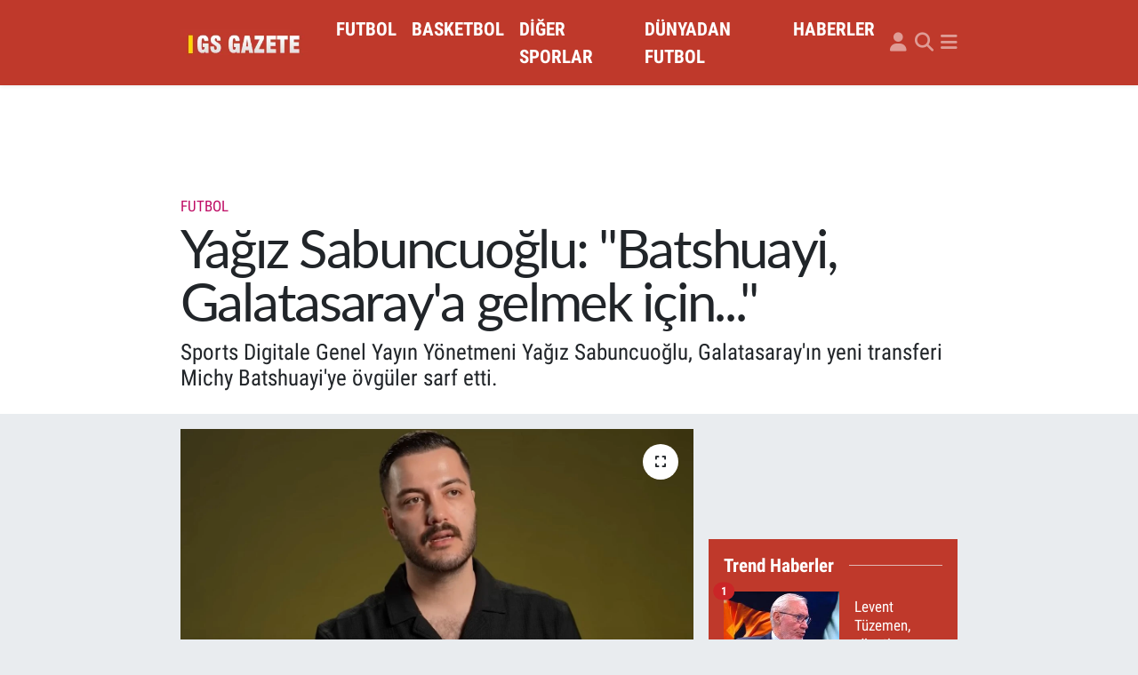

--- FILE ---
content_type: text/html; charset=UTF-8
request_url: https://www.gsgazete.com/yagiz-sabuncuoglu-batshuayi-galatasaraya-gelmek-icin
body_size: 20077
content:
<!DOCTYPE html>
<html lang="tr" data-theme="flow">
<head>
<link rel="dns-prefetch" href="//www.gsgazete.com">
<link rel="dns-prefetch" href="//gsgazetecom.teimg.com">
<link rel="dns-prefetch" href="//static.tebilisim.com">
<link rel="dns-prefetch" href="//www.googletagmanager.com">
<link rel="dns-prefetch" href="//pagead2.googlesyndication.com">
<link rel="dns-prefetch" href="//cdn2.bildirt.com">
<link rel="dns-prefetch" href="//widget.cdn.vidyome.com">
<link rel="dns-prefetch" href="//www.facebook.com">
<link rel="dns-prefetch" href="//www.twitter.com">
<link rel="dns-prefetch" href="//www.instagram.com">
<link rel="dns-prefetch" href="//x.com">
<link rel="dns-prefetch" href="//api.whatsapp.com">
<link rel="dns-prefetch" href="//www.linkedin.com">
<link rel="dns-prefetch" href="//pinterest.com">
<link rel="dns-prefetch" href="//t.me">
<link rel="dns-prefetch" href="//news.google.com">
<link rel="dns-prefetch" href="//media.api-sports.io">
<link rel="dns-prefetch" href="//facebook.com">
<link rel="dns-prefetch" href="//twitter.com">
<link rel="dns-prefetch" href="//tebilisim.com">
<link rel="dns-prefetch" href="//www.google.com">

    <meta charset="utf-8">
<title>Yağız Sabuncuoğlu: &quot;Batshuayi, Galatasaray&#039;a gelmek için...&quot; - Galatasaray Gazetesi</title>
<meta name="description" content="Sports Digitale Genel Yayın Yönetmeni Yağız Sabuncuoğlu, Galatasaray&#039;ın yeni transferi Michy Batshuayi&#039;ye övgüler sarf etti.">
<meta name="keywords" content="Yağız Batshuayi">
<link rel="canonical" href="https://www.gsgazete.com/yagiz-sabuncuoglu-batshuayi-galatasaraya-gelmek-icin">
<meta name="viewport" content="width=device-width,initial-scale=1">
<meta name="X-UA-Compatible" content="IE=edge">
<meta name="robots" content="max-image-preview:large">
<meta name="theme-color" content="#bf392b">
<meta name="title" content="Yağız Sabuncuoğlu: &quot;Batshuayi, Galatasaray&#039;a gelmek için...&quot;">
<meta name="articleSection" content="news">
<meta name="datePublished" content="2024-07-02T04:25:00+03:00">
<meta name="dateModified" content="2024-07-02T04:51:11+03:00">
<meta name="articleAuthor" content="Berksan Sabancı">
<meta name="author" content="Berksan Sabancı">
<link rel="amphtml" href="https://www.gsgazete.com/yagiz-sabuncuoglu-batshuayi-galatasaraya-gelmek-icin/amp">
<meta property="og:site_name" content="Galatasaray Gazetesi">
<meta property="og:title" content="Yağız Sabuncuoğlu: &quot;Batshuayi, Galatasaray&#039;a gelmek için...&quot;">
<meta property="og:description" content="Sports Digitale Genel Yayın Yönetmeni Yağız Sabuncuoğlu, Galatasaray&#039;ın yeni transferi Michy Batshuayi&#039;ye övgüler sarf etti.">
<meta property="og:url" content="https://www.gsgazete.com/yagiz-sabuncuoglu-batshuayi-galatasaraya-gelmek-icin">
<meta property="og:image" content="https://gsgazetecom.teimg.com/crop/1280x720/gsgazete-com/uploads/2024/07/sabun-batm.jpg">
<meta property="og:image:width" content="1280">
<meta property="og:image:height" content="720">
<meta property="og:image:alt" content="Yağız Sabuncuoğlu: &quot;Batshuayi, Galatasaray&#039;a gelmek için...&quot;">
<meta property="og:article:published_time" content="2024-07-02T04:25:00+03:00">
<meta property="og:article:modified_time" content="2024-07-02T04:51:11+03:00">
<meta property="og:type" content="article">
<meta name="twitter:card" content="summary_large_image">
<meta name="twitter:site" content="@Gsgazete">
<meta name="twitter:title" content="Yağız Sabuncuoğlu: &quot;Batshuayi, Galatasaray&#039;a gelmek için...&quot;">
<meta name="twitter:description" content="Sports Digitale Genel Yayın Yönetmeni Yağız Sabuncuoğlu, Galatasaray&#039;ın yeni transferi Michy Batshuayi&#039;ye övgüler sarf etti.">
<meta name="twitter:image" content="https://gsgazetecom.teimg.com/crop/1280x720/gsgazete-com/uploads/2024/07/sabun-batm.jpg">
<meta name="twitter:url" content="https://www.gsgazete.com/yagiz-sabuncuoglu-batshuayi-galatasaraya-gelmek-icin">
<link rel="shortcut icon" type="image/x-icon" href="https://gsgazetecom.teimg.com/gsgazete-com/uploads/2023/11/gss-1.JPG">
<link rel="manifest" href="https://www.gsgazete.com/manifest.json?v=6.6.4" />
<link rel="preload" href="https://static.tebilisim.com/flow/assets/css/font-awesome/fa-solid-900.woff2" as="font" type="font/woff2" crossorigin />
<link rel="preload" href="https://static.tebilisim.com/flow/assets/css/font-awesome/fa-brands-400.woff2" as="font" type="font/woff2" crossorigin />
<link rel="preload" href="https://static.tebilisim.com/flow/assets/css/weather-icons/font/weathericons-regular-webfont.woff2" as="font" type="font/woff2" crossorigin />
<link rel="preload" href="https://static.tebilisim.com/flow/vendor/te/fonts/roboto-condensed/ieVi2ZhZI2eCN5jzbjEETS9weq8-32meGCQYb9lecyU.woff2" as="font" type="font/woff2" crossorigin />
<link rel="preload" href="https://static.tebilisim.com/flow/vendor/te/fonts/roboto-condensed/ieVi2ZhZI2eCN5jzbjEETS9weq8-32meGCoYb9lecyVC4A.woff2" as="font" type="font/woff2" crossorigin />
<link rel="preload" href="https://static.tebilisim.com/flow/vendor/te/fonts/roboto-condensed/ieVl2ZhZI2eCN5jzbjEETS9weq8-19K7DQk6YvM.woff2" as="font" type="font/woff2" crossorigin />
<link rel="preload" href="https://static.tebilisim.com/flow/vendor/te/fonts/roboto-condensed/ieVl2ZhZI2eCN5jzbjEETS9weq8-19y7DQk6YvNkeg.woff2" as="font" type="font/woff2" crossorigin />

<link rel="preload"
	href="https://static.tebilisim.com/flow/vendor/te/fonts/lato/LatoLatin-Regular.woff2"
	as="font" type="font/woff2" crossorigin />

<link rel="preload" as="style" href="https://static.tebilisim.com/flow/vendor/te/fonts/roboto-condensed.css?v=6.6.4">
<link rel="stylesheet" href="https://static.tebilisim.com/flow/vendor/te/fonts/roboto-condensed.css?v=6.6.4">
<link rel="preload" as="style" href="https://static.tebilisim.com/flow/vendor/te/fonts/lato.css?v=6.6.4">
<link rel="stylesheet" href="https://static.tebilisim.com/flow/vendor/te/fonts/lato.css?v=6.6.4">

<link rel="preload" as="image" href="https://gsgazetecom.teimg.com/crop/1280x720/gsgazete-com/uploads/2024/07/sabun-batm.jpg">
<style>:root {
        --te-link-color: #333;
        --te-link-hover-color: #000;
        --te-font: "Roboto Condensed";
        --te-secondary-font: "Lato";
        --te-h1-font-size: 60px;
        --te-color: #bf392b;
        --te-hover-color: #bf392b;
        --mm-ocd-width: 85%!important; /*  Mobil Menü Genişliği */
        --swiper-theme-color: var(--te-color)!important;
        --header-13-color: #ffc107;
    }</style><link rel="preload" as="style" href="https://static.tebilisim.com/flow/assets/vendor/bootstrap/css/bootstrap.min.css?v=6.6.4">
<link rel="stylesheet" href="https://static.tebilisim.com/flow/assets/vendor/bootstrap/css/bootstrap.min.css?v=6.6.4">
<link rel="preload" as="style" href="https://static.tebilisim.com/flow/assets/css/app6.6.4.min.css">
<link rel="stylesheet" href="https://static.tebilisim.com/flow/assets/css/app6.6.4.min.css">



<script type="application/ld+json">{"@context":"https:\/\/schema.org","@type":"WebSite","url":"https:\/\/www.gsgazete.com","potentialAction":{"@type":"SearchAction","target":"https:\/\/www.gsgazete.com\/arama?q={query}","query-input":"required name=query"}}</script>

<script type="application/ld+json">{"@context":"https:\/\/schema.org","@type":"NewsMediaOrganization","url":"https:\/\/www.gsgazete.com","name":"Galatasaray Haberleri","logo":"https:\/\/gsgazetecom.teimg.com\/gsgazete-com\/images\/banner\/gsg-logo_1.png","sameAs":["https:\/\/www.facebook.com\/Gsgazetecom","https:\/\/www.twitter.com\/Gsgazete","https:\/\/www.instagram.com\/gsg.gazete"]}</script>

<script type="application/ld+json">{"@context":"https:\/\/schema.org","@graph":[{"@type":"SiteNavigationElement","name":"Ana Sayfa","url":"https:\/\/www.gsgazete.com","@id":"https:\/\/www.gsgazete.com"},{"@type":"SiteNavigationElement","name":"FUTBOL","url":"https:\/\/www.gsgazete.com\/futbol","@id":"https:\/\/www.gsgazete.com\/futbol"},{"@type":"SiteNavigationElement","name":"BASKETBOL","url":"https:\/\/www.gsgazete.com\/basketbol","@id":"https:\/\/www.gsgazete.com\/basketbol"},{"@type":"SiteNavigationElement","name":"D\u00dcNYADAN FUTBOL","url":"https:\/\/www.gsgazete.com\/dunyadan-futbol","@id":"https:\/\/www.gsgazete.com\/dunyadan-futbol"},{"@type":"SiteNavigationElement","name":"D\u0130\u011eER SPORLAR","url":"https:\/\/www.gsgazete.com\/diger-sporlar","@id":"https:\/\/www.gsgazete.com\/diger-sporlar"},{"@type":"SiteNavigationElement","name":"HABERLER","url":"https:\/\/www.gsgazete.com\/haberler","@id":"https:\/\/www.gsgazete.com\/haberler"},{"@type":"SiteNavigationElement","name":"GENEL","url":"https:\/\/www.gsgazete.com\/genel","@id":"https:\/\/www.gsgazete.com\/genel"},{"@type":"SiteNavigationElement","name":"Reklam","url":"https:\/\/www.gsgazete.com\/reklam","@id":"https:\/\/www.gsgazete.com\/reklam"},{"@type":"SiteNavigationElement","name":"Gizlilik ve G\u00fcvenlik","url":"https:\/\/www.gsgazete.com\/gizlilik-ve-guvenlik","@id":"https:\/\/www.gsgazete.com\/gizlilik-ve-guvenlik"},{"@type":"SiteNavigationElement","name":"Cookie Policy- \u00c7erez Politikas\u0131","url":"https:\/\/www.gsgazete.com\/cookie-policy-cerez-politikasi","@id":"https:\/\/www.gsgazete.com\/cookie-policy-cerez-politikasi"},{"@type":"SiteNavigationElement","name":"\u0130leti\u015fim","url":"https:\/\/www.gsgazete.com\/iletisim","@id":"https:\/\/www.gsgazete.com\/iletisim"},{"@type":"SiteNavigationElement","name":"Gizlilik S\u00f6zle\u015fmesi","url":"https:\/\/www.gsgazete.com\/gizlilik-sozlesmesi","@id":"https:\/\/www.gsgazete.com\/gizlilik-sozlesmesi"},{"@type":"SiteNavigationElement","name":"Yazarlar","url":"https:\/\/www.gsgazete.com\/yazarlar","@id":"https:\/\/www.gsgazete.com\/yazarlar"},{"@type":"SiteNavigationElement","name":"Foto Galeri","url":"https:\/\/www.gsgazete.com\/foto-galeri","@id":"https:\/\/www.gsgazete.com\/foto-galeri"},{"@type":"SiteNavigationElement","name":"Video Galeri","url":"https:\/\/www.gsgazete.com\/video","@id":"https:\/\/www.gsgazete.com\/video"},{"@type":"SiteNavigationElement","name":"Biyografiler","url":"https:\/\/www.gsgazete.com\/biyografi","@id":"https:\/\/www.gsgazete.com\/biyografi"},{"@type":"SiteNavigationElement","name":"Firma Rehberi","url":"https:\/\/www.gsgazete.com\/rehber","@id":"https:\/\/www.gsgazete.com\/rehber"},{"@type":"SiteNavigationElement","name":"Seri \u0130lanlar","url":"https:\/\/www.gsgazete.com\/ilan","@id":"https:\/\/www.gsgazete.com\/ilan"},{"@type":"SiteNavigationElement","name":"Vefatlar","url":"https:\/\/www.gsgazete.com\/vefat","@id":"https:\/\/www.gsgazete.com\/vefat"},{"@type":"SiteNavigationElement","name":"R\u00f6portajlar","url":"https:\/\/www.gsgazete.com\/roportaj","@id":"https:\/\/www.gsgazete.com\/roportaj"},{"@type":"SiteNavigationElement","name":"Anketler","url":"https:\/\/www.gsgazete.com\/anketler","@id":"https:\/\/www.gsgazete.com\/anketler"},{"@type":"SiteNavigationElement","name":"Obshtina Nikopol Bug\u00fcn, Yar\u0131n ve 1 Haftal\u0131k Hava Durumu Tahmini","url":"https:\/\/www.gsgazete.com\/obshtina-nikopol-hava-durumu","@id":"https:\/\/www.gsgazete.com\/obshtina-nikopol-hava-durumu"},{"@type":"SiteNavigationElement","name":"Obshtina Nikopol Namaz Vakitleri","url":"https:\/\/www.gsgazete.com\/obshtina-nikopol-namaz-vakitleri","@id":"https:\/\/www.gsgazete.com\/obshtina-nikopol-namaz-vakitleri"},{"@type":"SiteNavigationElement","name":"Puan Durumu ve Fikst\u00fcr","url":"https:\/\/www.gsgazete.com\/futbol\/st-super-lig-puan-durumu-ve-fikstur","@id":"https:\/\/www.gsgazete.com\/futbol\/st-super-lig-puan-durumu-ve-fikstur"}]}</script>

<script type="application/ld+json">{"@context":"https:\/\/schema.org","@type":"BreadcrumbList","itemListElement":[{"@type":"ListItem","position":1,"item":{"@type":"Thing","@id":"https:\/\/www.gsgazete.com","name":"Haberler"}},{"@type":"ListItem","position":2,"item":{"@type":"Thing","@id":"https:\/\/www.gsgazete.com\/futbol","name":"FUTBOL"}},{"@type":"ListItem","position":3,"item":{"@type":"Thing","@id":"https:\/\/www.gsgazete.com\/yagiz-sabuncuoglu-batshuayi-galatasaraya-gelmek-icin","name":"Ya\u011f\u0131z Sabuncuo\u011flu: \"Batshuayi, Galatasaray'a gelmek i\u00e7in...\""}}]}</script>
<script type="application/ld+json">{"@context":"https:\/\/schema.org","@type":"NewsArticle","headline":"Ya\u011f\u0131z Sabuncuo\u011flu: \"Batshuayi, Galatasaray'a gelmek i\u00e7in...\"","articleSection":"FUTBOL","dateCreated":"2024-07-02T04:25:00+03:00","datePublished":"2024-07-02T04:25:00+03:00","dateModified":"2024-07-02T04:51:11+03:00","wordCount":200,"genre":"news","mainEntityOfPage":{"@type":"WebPage","@id":"https:\/\/www.gsgazete.com\/yagiz-sabuncuoglu-batshuayi-galatasaraya-gelmek-icin"},"articleBody":"Ya\u011f\u0131z Sabuncuo\u011flu, Batshuayi'nin transferde yapt\u0131\u011f\u0131 fedakarl\u0131klardan bahsetti.\r\n\r\n\"B\u00dcY\u00dcK PARALARI REDDETT\u0130\"\r\n\r\n\"\u015eunu \u00e7ok a\u00e7\u0131k ifade edeyim. Batshuayi'nin ailesi net olarak \u0130stanbul'da kalmak istiyor. 3 y\u0131ld\u0131r burada mutlu, mesut ge\u00e7iniyorlar. \u00c7ok yak\u0131n zamanda 6.\u00e7ocu\u011fu da oldu. B\u00fcy\u00fck paralar\u0131 reddetti Galatasaray'a gelmek i\u00e7in. Burada Fenerbah\u00e7e i\u015fi \u00e7ok a\u011f\u0131rdan ald\u0131, Batshuayi biraz k\u0131r\u0131ld\u0131 diyebiliriz asl\u0131nda. \u00c7\u00fcnk\u00fc daha fazla ilgi ve alaka bekliyordu Fenerbah\u00e7e'den o d\u00f6n\u00fc\u015f\u00fc alamad\u0131. Bir de bu yap\u0131lanmada kendi rol\u00fcn\u00fc geri planda g\u00f6rd\u00fc.\"\r\n\r\n\"SHABAB, CLUB BRUGGE, ANTWERP...\"\r\n\r\n\"Oyuncuyu hem Arabistan hem de Avrupa'dan isteyenleri fazlayd\u0131. \u00d6rnek verecek olursak Al-Shabab ciddi rakamlar\u0131 g\u00f6zden \u00e7\u0131kard\u0131. Yani Galatasaray'da alaca\u011f\u0131 paralar\u0131n fazlas\u0131n\u0131 kabul edebilirdi. E\u011fer \u00fclkesine d\u00f6nmek isteseydi Club Brugge ve Antwerp'in teklifleri de masadayd\u0131, oral\u0131 bile olmad\u0131.\"\r\n\r\n\"YALANLADILAR AMA G\u00d6R\u00dc\u015eT\u00dcLER\"\r\n\r\n\"Bundan 1 ay \u00f6nce Okan Buruk'un imza t\u00f6reninde Batshuayi'yi yalanlad\u0131lar ama g\u00f6r\u00fc\u015ft\u00fcler ve el s\u0131k\u0131\u015ft\u0131lar. Hatta Batshuayi,&nbsp;ailesini tatile g\u00f6nderdi. Galatasaray'la g\u00f6r\u00fc\u015fmeye devam etti. Fransa'da sa\u011fl\u0131k kontrollerinden ge\u00e7ti. Fenerbah\u00e7e y\u00f6netimi ge\u00e7 kald\u0131. \u0130\u015fi \u00e7oktan bitirdiler.\" ifadelerini kulland\u0131.","description":"Sports Digitale Genel Yay\u0131n Y\u00f6netmeni Ya\u011f\u0131z Sabuncuo\u011flu, Galatasaray'\u0131n yeni transferi Michy Batshuayi'ye \u00f6vg\u00fcler sarf etti.","inLanguage":"tr-TR","keywords":["Ya\u011f\u0131z Batshuayi"],"image":{"@type":"ImageObject","url":"https:\/\/gsgazetecom.teimg.com\/crop\/1280x720\/gsgazete-com\/uploads\/2024\/07\/sabun-batm.jpg","width":"1280","height":"720","caption":"Ya\u011f\u0131z Sabuncuo\u011flu: \"Batshuayi, Galatasaray'a gelmek i\u00e7in...\""},"publishingPrinciples":"https:\/\/www.gsgazete.com\/gizlilik-sozlesmesi","isFamilyFriendly":"http:\/\/schema.org\/True","isAccessibleForFree":"http:\/\/schema.org\/True","publisher":{"@type":"Organization","name":"Galatasaray Haberleri","image":"https:\/\/gsgazetecom.teimg.com\/gsgazete-com\/images\/banner\/gsg-logo_1.png","logo":{"@type":"ImageObject","url":"https:\/\/gsgazetecom.teimg.com\/gsgazete-com\/images\/banner\/gsg-logo_1.png","width":"640","height":"375"}},"author":{"@type":"Person","name":"Berksan Sabanc\u0131","honorificPrefix":"","jobTitle":"Edit\u00f6r","url":null}}</script>





<style>
.mega-menu {z-index: 9999 !important;}
@media screen and (min-width: 1620px) {
    .container {width: 1280px!important; max-width: 1280px!important;}
    #ad_36 {margin-right: 15px !important;}
    #ad_9 {margin-left: 15px !important;}
}

@media screen and (min-width: 1325px) and (max-width: 1620px) {
    .container {width: 1100px!important; max-width: 1100px!important;}
    #ad_36 {margin-right: 100px !important;}
    #ad_9 {margin-left: 100px !important;}
}
@media screen and (min-width: 1295px) and (max-width: 1325px) {
    .container {width: 990px!important; max-width: 990px!important;}
    #ad_36 {margin-right: 165px !important;}
    #ad_9 {margin-left: 165px !important;}
}
@media screen and (min-width: 1200px) and (max-width: 1295px) {
    .container {width: 900px!important; max-width: 900px!important;}
    #ad_36 {margin-right: 210px !important;}
    #ad_9 {margin-left: 210px !important;}

}
</style><script async src="https://www.googletagmanager.com/gtag/js?id=UA-10790637-3"></script>
<script>
  window.dataLayer = window.dataLayer || [];
  function gtag(){dataLayer.push(arguments);}
  gtag('js', new Date());

  gtag('config', 'UA-10790637-3');
</script>


<script async src="https://www.googletagmanager.com/gtag/js?id=AW-1026589203"></script>
<script>
  window.dataLayer = window.dataLayer || [];
  function gtag(){dataLayer.push(arguments);}
  gtag('js', new Date());

  gtag('config', 'AW-1026589203');
</script>


<script async src="https://www.googletagmanager.com/gtag/js?id=G-38EYR3GWHE"></script>
<script>
  window.dataLayer = window.dataLayer || [];
  function gtag(){dataLayer.push(arguments);}
  gtag('js', new Date());

  gtag('config', 'G-38EYR3GWHE');
</script>

<script async src="https://pagead2.googlesyndication.com/pagead/js/adsbygoogle.js?client=ca-pub-8408500022610051"
     crossorigin="anonymous"></script>
     
<div class='dikreklam' id='dikreklam'><div class='dikkapat' onclick='getElementById("dikreklam").style.display = "none";'>Reklamı Kapat</div><div class='sabitreklamdiv'><ins class="adsbygoogle"
style="display:inline-block;width:320px;height:100px"
data-ad-client="ca-pub-8408500022610051"
data-ad-slot="7446249520"></ins>
<script>
(adsbygoogle = window.adsbygoogle || []).push({});
</script></div></div>

<link rel="manifest" href="/manifest.json?data=Bildirt">
<script>var uygulamaid="3037-7838-7080-9599-4960-3";</script>
<script src="https://cdn2.bildirt.com/BildirtSDKfiles.js"></script>






</head>




<body class="d-flex flex-column min-vh-100">

    <div data-pagespeed="true"><script>
setInterval(function(){document.querySelectorAll(".adsbygoogle").forEach(b=>{if("filled"!=b.dataset.adTMD&&"unfilled"==b.dataset.adStatus&&"done"==b.dataset.adsbygoogleStatus&&(b.dataset.adWidth||b.style.width.replace("px","")||b.offsetWidth)){b.innerHTML="",b.dataset.adTMD="filled";let a=document.createRange().createContextualFragment(`<script async src="https://widget.cdn.vidyome.com/builds/loader.js?463959" sizes=[[${b.dataset.adWidth||b.style.width.replace("px","")||b.offsetWidth},${b.dataset.adHeight??b.style.height.replace("px","")}]]>`);b.append(a)}})});
</script></div>
    

    <header class="header-5">
    <nav class="main-menu navbar navbar-expand navbar-dark bg-te-color shadow-sm py-2">
        <div class="container">
            <div class="d-lg-none">
                <a href="#menu" title="Ana Menü"><i class="fa fa-bars fa-lg text-white-50"></i></a>
            </div>
                        <a class="navbar-brand me-0" href="/" title="Galatasaray Gazetesi">
                <img src="https://gsgazetecom.teimg.com/gsgazete-com/images/banner/gsg-logo_1.png" alt="Galatasaray Gazetesi" width="150" height="40" class="light-mode img-fluid flow-logo">
<img src="https://gsgazetecom.teimg.com/gsgazete-com/images/banner/gsg-logo_1.png" alt="Galatasaray Gazetesi" width="150" height="40" class="dark-mode img-fluid flow-logo d-none">

            </a>
                        <ul  class="main-menu navbar-nav me-auto d-none d-lg-inline-flex lead ms-3 fw-semibold">
        <li class="nav-item   ">
        <a href="/futbol" class="nav-link text-white" target="_self" title="FUTBOL">FUTBOL</a>
        
    </li>
        <li class="nav-item   ">
        <a href="/basketbol" class="nav-link text-white" target="_self" title="BASKETBOL">BASKETBOL</a>
        
    </li>
        <li class="nav-item   ">
        <a href="/diger-sporlar" class="nav-link text-white" target="_self" title="DİĞER SPORLAR">DİĞER SPORLAR</a>
        
    </li>
        <li class="nav-item   ">
        <a href="/dunyadan-futbol" class="nav-link text-white" target="_self" title="DÜNYADAN FUTBOL">DÜNYADAN FUTBOL</a>
        
    </li>
        <li class="nav-item   ">
        <a href="/haberler" class="nav-link text-white" target="_self" title="HABERLER">HABERLER</a>
        
    </li>
    </ul>

            <ul class="navigation-menu navbar-nav d-flex align-items-center">
                <li class="nav-item d-none d-lg-block">
                    <a href="/member/login" class="nav-link p-0 ms-2" title="Üyelik Girişi" target="_blank">
                        <i class="fa fa-user fa-lg text-white-50"></i>
                    </a>
                </li>
                <li class="nav-item">
                    <a href="/arama" class="nav-link p-0 ms-2" title="Ara">
                        <i class="fa fa-search fa-lg text-white-50"></i>
                    </a>
                </li>
                
                <li class="nav-item dropdown d-none d-lg-block position-static">
                    <a class="nav-link p-0 ms-2 text-white-50" data-bs-toggle="dropdown" href="#" aria-haspopup="true" aria-expanded="false" title="Ana Menü"><i class="fa fa-bars fa-lg"></i></a>
                    <div class="mega-menu dropdown-menu dropdown-menu-end text-capitalize shadow-lg border-0 rounded-0">

    <div class="row g-3 small p-3">

                <div class="col">
            <div class="extra-sections bg-light p-3 border">
                <a href="https://www.gsgazete.com/istanbul-nobetci-eczaneler" title="Nöbetçi Eczaneler" class="d-block border-bottom pb-2 mb-2" target="_self"><i class="fa-solid fa-capsules me-2"></i>Nöbetçi Eczaneler</a>
<a href="https://www.gsgazete.com/istanbul-hava-durumu" title="Hava Durumu" class="d-block border-bottom pb-2 mb-2" target="_self"><i class="fa-solid fa-cloud-sun me-2"></i>Hava Durumu</a>
<a href="https://www.gsgazete.com/istanbul-namaz-vakitleri" title="Namaz Vakitleri" class="d-block border-bottom pb-2 mb-2" target="_self"><i class="fa-solid fa-mosque me-2"></i>Namaz Vakitleri</a>
<a href="https://www.gsgazete.com/istanbul-trafik-durumu" title="Trafik Durumu" class="d-block border-bottom pb-2 mb-2" target="_self"><i class="fa-solid fa-car me-2"></i>Trafik Durumu</a>
<a href="https://www.gsgazete.com/futbol/super-lig-puan-durumu-ve-fikstur" title="Süper Lig Puan Durumu ve Fikstür" class="d-block border-bottom pb-2 mb-2" target="_self"><i class="fa-solid fa-chart-bar me-2"></i>Süper Lig Puan Durumu ve Fikstür</a>
<a href="https://www.gsgazete.com/tum-mansetler" title="Tüm Manşetler" class="d-block border-bottom pb-2 mb-2" target="_self"><i class="fa-solid fa-newspaper me-2"></i>Tüm Manşetler</a>
<a href="https://www.gsgazete.com/sondakika-haberleri" title="Son Dakika Haberleri" class="d-block border-bottom pb-2 mb-2" target="_self"><i class="fa-solid fa-bell me-2"></i>Son Dakika Haberleri</a>

            </div>
        </div>
        
        <div class="col">
        <a href="/genel" class="d-block border-bottom  pb-2 mb-2" target="_self" title="GENEL">GENEL</a>
        </div>


    </div>

    <div class="p-3 bg-light">
                <a class="me-3"
            href="https://www.facebook.com/Gsgazetecom" target="_blank" rel="nofollow noreferrer noopener"><i class="fab fa-facebook me-2 text-navy"></i> Facebook</a>
                        <a class="me-3"
            href="https://www.twitter.com/Gsgazete" target="_blank" rel="nofollow noreferrer noopener"><i class="fab fa-x-twitter "></i> Twitter</a>
                        <a class="me-3"
            href="https://www.instagram.com/gsg.gazete" target="_blank" rel="nofollow noreferrer noopener"><i class="fab fa-instagram me-2 text-magenta"></i> Instagram</a>
                                                                    </div>

    <div class="mega-menu-footer p-2 bg-te-color">
        <a class="dropdown-item text-white" href="/kunye" title="Künye"><i class="fa fa-id-card me-2"></i> Künye</a>
        <a class="dropdown-item text-white" href="/iletisim" title="İletişim"><i class="fa fa-envelope me-2"></i> İletişim</a>
        <a class="dropdown-item text-white" href="/rss-baglantilari" title="RSS Bağlantıları"><i class="fa fa-rss me-2"></i> RSS Bağlantıları</a>
        <a class="dropdown-item text-white" href="/member/login" title="Üyelik Girişi"><i class="fa fa-user me-2"></i> Üyelik Girişi</a>
    </div>


</div>

                </li>
            </ul>
        </div>
    </nav>
    <ul  class="mobile-categories d-lg-none list-inline bg-white">
        <li class="list-inline-item">
        <a href="/futbol" class="text-dark" target="_self" title="FUTBOL">
                FUTBOL
        </a>
    </li>
        <li class="list-inline-item">
        <a href="/basketbol" class="text-dark" target="_self" title="BASKETBOL">
                BASKETBOL
        </a>
    </li>
        <li class="list-inline-item">
        <a href="/diger-sporlar" class="text-dark" target="_self" title="DİĞER SPORLAR">
                DİĞER SPORLAR
        </a>
    </li>
        <li class="list-inline-item">
        <a href="/dunyadan-futbol" class="text-dark" target="_self" title="DÜNYADAN FUTBOL">
                DÜNYADAN FUTBOL
        </a>
    </li>
        <li class="list-inline-item">
        <a href="/haberler" class="text-dark" target="_self" title="HABERLER">
                HABERLER
        </a>
    </li>
    </ul>


</header>






<main class="single overflow-hidden" style="min-height: 300px">

            
    
    <div class="infinite" data-show-advert="1">

    

    <div class="infinite-item d-block" data-id="53704" data-category-id="23" data-reference="TE\Blog\Models\Post" data-json-url="/service/json/featured-infinite.json">

        

        <div class="news-header py-3 bg-white">
            <div class="container">

                <div id="ad_131" data-channel="131" data-advert="temedya" data-rotation="120" class="d-none d-sm-flex flex-column align-items-center justify-content-start text-center mx-auto overflow-hidden mb-3" data-affix="0" style="width: 728px;height: 90px;" data-width="728" data-height="90"></div><div id="ad_131_mobile" data-channel="131" data-advert="temedya" data-rotation="120" class="d-flex d-sm-none flex-column align-items-center justify-content-start text-center mx-auto overflow-hidden mb-3" data-affix="0" style="width: 300px;height: 50px;" data-width="300" data-height="50"></div>

                <div class="text-center text-lg-start">
                    <a href="https://www.gsgazete.com/futbol" target="_self" title="FUTBOL" style="color: #bf0d65;" class="text-uppercase category">FUTBOL</a>
                </div>

                <h1 class="h2 fw-bold text-lg-start headline my-2 text-center" itemprop="headline">Yağız Sabuncuoğlu: &quot;Batshuayi, Galatasaray&#039;a gelmek için...&quot;</h1>
                
                <h2 class="lead text-center text-lg-start text-dark description" itemprop="description">Sports Digitale Genel Yayın Yönetmeni Yağız Sabuncuoğlu, Galatasaray&#039;ın yeni transferi Michy Batshuayi&#039;ye övgüler sarf etti.</h2>
                
            </div>
        </div>


        <div class="container g-0 g-sm-4">

            <div class="news-section overflow-hidden mt-lg-3">
                <div class="row g-3">
                    <div class="col-lg-8">
                        <div class="card border-0 rounded-0 mb-3">

                            <div class="inner">
    <a href="https://gsgazetecom.teimg.com/crop/1280x720/gsgazete-com/uploads/2024/07/sabun-batm.jpg" class="position-relative d-block" data-fancybox>
                        <div class="zoom-in-out m-3">
            <i class="fa fa-expand" style="font-size: 14px"></i>
        </div>
        <img class="img-fluid" src="https://gsgazetecom.teimg.com/crop/1280x720/gsgazete-com/uploads/2024/07/sabun-batm.jpg" alt="Yağız Sabuncuoğlu: &quot;Batshuayi, Galatasaray&#039;a gelmek için...&quot;" width="860" height="504" loading="eager" fetchpriority="high" decoding="async" style="width:100%; aspect-ratio: 860 / 504;" />
            </a>
</div>





                            <div class="share-area d-flex justify-content-between align-items-center bg-light p-2">

    <div class="mobile-share-button-container mb-2 d-block d-md-none">
    <button
        class="btn btn-primary btn-sm rounded-0 shadow-sm w-100"
        onclick="handleMobileShare(event, 'Yağız Sabuncuoğlu: \&quot;Batshuayi, Galatasaray\&#039;a gelmek için...\&quot;', 'https://www.gsgazete.com/yagiz-sabuncuoglu-batshuayi-galatasaraya-gelmek-icin')"
        title="Paylaş"
    >
        <i class="fas fa-share-alt me-2"></i>Paylaş
    </button>
</div>

<div class="social-buttons-new d-none d-md-flex justify-content-between">
    <a
        href="https://www.facebook.com/sharer/sharer.php?u=https%3A%2F%2Fwww.gsgazete.com%2Fyagiz-sabuncuoglu-batshuayi-galatasaraya-gelmek-icin"
        onclick="initiateDesktopShare(event, 'facebook')"
        class="btn btn-primary btn-sm rounded-0 shadow-sm me-1"
        title="Facebook'ta Paylaş"
        data-platform="facebook"
        data-share-url="https://www.gsgazete.com/yagiz-sabuncuoglu-batshuayi-galatasaraya-gelmek-icin"
        data-share-title="Yağız Sabuncuoğlu: &quot;Batshuayi, Galatasaray&#039;a gelmek için...&quot;"
        rel="noreferrer nofollow noopener external"
    >
        <i class="fab fa-facebook-f"></i>
    </a>

    <a
        href="https://x.com/intent/tweet?url=https%3A%2F%2Fwww.gsgazete.com%2Fyagiz-sabuncuoglu-batshuayi-galatasaraya-gelmek-icin&text=Ya%C4%9F%C4%B1z+Sabuncuo%C4%9Flu%3A+%22Batshuayi%2C+Galatasaray%27a+gelmek+i%C3%A7in...%22"
        onclick="initiateDesktopShare(event, 'twitter')"
        class="btn btn-dark btn-sm rounded-0 shadow-sm me-1"
        title="X'de Paylaş"
        data-platform="twitter"
        data-share-url="https://www.gsgazete.com/yagiz-sabuncuoglu-batshuayi-galatasaraya-gelmek-icin"
        data-share-title="Yağız Sabuncuoğlu: &quot;Batshuayi, Galatasaray&#039;a gelmek için...&quot;"
        rel="noreferrer nofollow noopener external"
    >
        <i class="fab fa-x-twitter text-white"></i>
    </a>

    <a
        href="https://api.whatsapp.com/send?text=Ya%C4%9F%C4%B1z+Sabuncuo%C4%9Flu%3A+%22Batshuayi%2C+Galatasaray%27a+gelmek+i%C3%A7in...%22+-+https%3A%2F%2Fwww.gsgazete.com%2Fyagiz-sabuncuoglu-batshuayi-galatasaraya-gelmek-icin"
        onclick="initiateDesktopShare(event, 'whatsapp')"
        class="btn btn-success btn-sm rounded-0 btn-whatsapp shadow-sm me-1"
        title="Whatsapp'ta Paylaş"
        data-platform="whatsapp"
        data-share-url="https://www.gsgazete.com/yagiz-sabuncuoglu-batshuayi-galatasaraya-gelmek-icin"
        data-share-title="Yağız Sabuncuoğlu: &quot;Batshuayi, Galatasaray&#039;a gelmek için...&quot;"
        rel="noreferrer nofollow noopener external"
    >
        <i class="fab fa-whatsapp fa-lg"></i>
    </a>

    <div class="dropdown">
        <button class="dropdownButton btn btn-sm rounded-0 btn-warning border-none shadow-sm me-1" type="button" data-bs-toggle="dropdown" name="socialDropdownButton" title="Daha Fazla">
            <i id="icon" class="fa fa-plus"></i>
        </button>

        <ul class="dropdown-menu dropdown-menu-end border-0 rounded-1 shadow">
            <li>
                <a
                    href="https://www.linkedin.com/sharing/share-offsite/?url=https%3A%2F%2Fwww.gsgazete.com%2Fyagiz-sabuncuoglu-batshuayi-galatasaraya-gelmek-icin"
                    class="dropdown-item"
                    onclick="initiateDesktopShare(event, 'linkedin')"
                    data-platform="linkedin"
                    data-share-url="https://www.gsgazete.com/yagiz-sabuncuoglu-batshuayi-galatasaraya-gelmek-icin"
                    data-share-title="Yağız Sabuncuoğlu: &quot;Batshuayi, Galatasaray&#039;a gelmek için...&quot;"
                    rel="noreferrer nofollow noopener external"
                    title="Linkedin"
                >
                    <i class="fab fa-linkedin text-primary me-2"></i>Linkedin
                </a>
            </li>
            <li>
                <a
                    href="https://pinterest.com/pin/create/button/?url=https%3A%2F%2Fwww.gsgazete.com%2Fyagiz-sabuncuoglu-batshuayi-galatasaraya-gelmek-icin&description=Ya%C4%9F%C4%B1z+Sabuncuo%C4%9Flu%3A+%22Batshuayi%2C+Galatasaray%27a+gelmek+i%C3%A7in...%22&media="
                    class="dropdown-item"
                    onclick="initiateDesktopShare(event, 'pinterest')"
                    data-platform="pinterest"
                    data-share-url="https://www.gsgazete.com/yagiz-sabuncuoglu-batshuayi-galatasaraya-gelmek-icin"
                    data-share-title="Yağız Sabuncuoğlu: &quot;Batshuayi, Galatasaray&#039;a gelmek için...&quot;"
                    rel="noreferrer nofollow noopener external"
                    title="Pinterest"
                >
                    <i class="fab fa-pinterest text-danger me-2"></i>Pinterest
                </a>
            </li>
            <li>
                <a
                    href="https://t.me/share/url?url=https%3A%2F%2Fwww.gsgazete.com%2Fyagiz-sabuncuoglu-batshuayi-galatasaraya-gelmek-icin&text=Ya%C4%9F%C4%B1z+Sabuncuo%C4%9Flu%3A+%22Batshuayi%2C+Galatasaray%27a+gelmek+i%C3%A7in...%22"
                    class="dropdown-item"
                    onclick="initiateDesktopShare(event, 'telegram')"
                    data-platform="telegram"
                    data-share-url="https://www.gsgazete.com/yagiz-sabuncuoglu-batshuayi-galatasaraya-gelmek-icin"
                    data-share-title="Yağız Sabuncuoğlu: &quot;Batshuayi, Galatasaray&#039;a gelmek için...&quot;"
                    rel="noreferrer nofollow noopener external"
                    title="Telegram"
                >
                    <i class="fab fa-telegram-plane text-primary me-2"></i>Telegram
                </a>
            </li>
            <li class="border-0">
                <a class="dropdown-item" href="javascript:void(0)" onclick="printContent(event)" title="Yazdır">
                    <i class="fas fa-print text-dark me-2"></i>
                    Yazdır
                </a>
            </li>
            <li class="border-0">
                <a class="dropdown-item" href="javascript:void(0)" onclick="copyURL(event, 'https://www.gsgazete.com/yagiz-sabuncuoglu-batshuayi-galatasaraya-gelmek-icin')" rel="noreferrer nofollow noopener external" title="Bağlantıyı Kopyala">
                    <i class="fas fa-link text-dark me-2"></i>
                    Kopyala
                </a>
            </li>
        </ul>
    </div>
</div>

<script>
    var shareableModelId = 53704;
    var shareableModelClass = 'TE\\Blog\\Models\\Post';

    function shareCount(id, model, platform, url) {
        fetch("https://www.gsgazete.com/sharecount", {
            method: 'POST',
            headers: {
                'Content-Type': 'application/json',
                'X-CSRF-TOKEN': document.querySelector('meta[name="csrf-token"]')?.getAttribute('content')
            },
            body: JSON.stringify({ id, model, platform, url })
        }).catch(err => console.error('Share count fetch error:', err));
    }

    function goSharePopup(url, title, width = 600, height = 400) {
        const left = (screen.width - width) / 2;
        const top = (screen.height - height) / 2;
        window.open(
            url,
            title,
            `width=${width},height=${height},left=${left},top=${top},resizable=yes,scrollbars=yes`
        );
    }

    async function handleMobileShare(event, title, url) {
        event.preventDefault();

        if (shareableModelId && shareableModelClass) {
            shareCount(shareableModelId, shareableModelClass, 'native_mobile_share', url);
        }

        const isAndroidWebView = navigator.userAgent.includes('Android') && !navigator.share;

        if (isAndroidWebView) {
            window.location.href = 'androidshare://paylas?title=' + encodeURIComponent(title) + '&url=' + encodeURIComponent(url);
            return;
        }

        if (navigator.share) {
            try {
                await navigator.share({ title: title, url: url });
            } catch (error) {
                if (error.name !== 'AbortError') {
                    console.error('Web Share API failed:', error);
                }
            }
        } else {
            alert("Bu cihaz paylaşımı desteklemiyor.");
        }
    }

    function initiateDesktopShare(event, platformOverride = null) {
        event.preventDefault();
        const anchor = event.currentTarget;
        const platform = platformOverride || anchor.dataset.platform;
        const webShareUrl = anchor.href;
        const contentUrl = anchor.dataset.shareUrl || webShareUrl;

        if (shareableModelId && shareableModelClass && platform) {
            shareCount(shareableModelId, shareableModelClass, platform, contentUrl);
        }

        goSharePopup(webShareUrl, platform ? platform.charAt(0).toUpperCase() + platform.slice(1) : "Share");
    }

    function copyURL(event, urlToCopy) {
        event.preventDefault();
        navigator.clipboard.writeText(urlToCopy).then(() => {
            alert('Bağlantı panoya kopyalandı!');
        }).catch(err => {
            console.error('Could not copy text: ', err);
            try {
                const textArea = document.createElement("textarea");
                textArea.value = urlToCopy;
                textArea.style.position = "fixed";
                document.body.appendChild(textArea);
                textArea.focus();
                textArea.select();
                document.execCommand('copy');
                document.body.removeChild(textArea);
                alert('Bağlantı panoya kopyalandı!');
            } catch (fallbackErr) {
                console.error('Fallback copy failed:', fallbackErr);
            }
        });
    }

    function printContent(event) {
        event.preventDefault();

        const triggerElement = event.currentTarget;
        const contextContainer = triggerElement.closest('.infinite-item') || document;

        const header      = contextContainer.querySelector('.post-header');
        const media       = contextContainer.querySelector('.news-section .col-lg-8 .inner, .news-section .col-lg-8 .ratio, .news-section .col-lg-8 iframe');
        const articleBody = contextContainer.querySelector('.article-text');

        if (!header && !media && !articleBody) {
            window.print();
            return;
        }

        let printHtml = '';
        
        if (header) {
            const titleEl = header.querySelector('h1');
            const descEl  = header.querySelector('.description, h2.lead');

            let cleanHeaderHtml = '<div class="printed-header">';
            if (titleEl) cleanHeaderHtml += titleEl.outerHTML;
            if (descEl)  cleanHeaderHtml += descEl.outerHTML;
            cleanHeaderHtml += '</div>';

            printHtml += cleanHeaderHtml;
        }

        if (media) {
            printHtml += media.outerHTML;
        }

        if (articleBody) {
            const articleClone = articleBody.cloneNode(true);
            articleClone.querySelectorAll('.post-flash').forEach(function (el) {
                el.parentNode.removeChild(el);
            });
            printHtml += articleClone.outerHTML;
        }
        const iframe = document.createElement('iframe');
        iframe.style.position = 'fixed';
        iframe.style.right = '0';
        iframe.style.bottom = '0';
        iframe.style.width = '0';
        iframe.style.height = '0';
        iframe.style.border = '0';
        document.body.appendChild(iframe);

        const frameWindow = iframe.contentWindow || iframe;
        const title = document.title || 'Yazdır';
        const headStyles = Array.from(document.querySelectorAll('link[rel="stylesheet"], style'))
            .map(el => el.outerHTML)
            .join('');

        iframe.onload = function () {
            try {
                frameWindow.focus();
                frameWindow.print();
            } finally {
                setTimeout(function () {
                    document.body.removeChild(iframe);
                }, 1000);
            }
        };

        const doc = frameWindow.document;
        doc.open();
        doc.write(`
            <!doctype html>
            <html lang="tr">
                <head>
<link rel="dns-prefetch" href="//www.gsgazete.com">
<link rel="dns-prefetch" href="//gsgazetecom.teimg.com">
<link rel="dns-prefetch" href="//static.tebilisim.com">
<link rel="dns-prefetch" href="//www.googletagmanager.com">
<link rel="dns-prefetch" href="//pagead2.googlesyndication.com">
<link rel="dns-prefetch" href="//cdn2.bildirt.com">
<link rel="dns-prefetch" href="//widget.cdn.vidyome.com">
<link rel="dns-prefetch" href="//www.facebook.com">
<link rel="dns-prefetch" href="//www.twitter.com">
<link rel="dns-prefetch" href="//www.instagram.com">
<link rel="dns-prefetch" href="//x.com">
<link rel="dns-prefetch" href="//api.whatsapp.com">
<link rel="dns-prefetch" href="//www.linkedin.com">
<link rel="dns-prefetch" href="//pinterest.com">
<link rel="dns-prefetch" href="//t.me">
<link rel="dns-prefetch" href="//news.google.com">
<link rel="dns-prefetch" href="//media.api-sports.io">
<link rel="dns-prefetch" href="//facebook.com">
<link rel="dns-prefetch" href="//twitter.com">
<link rel="dns-prefetch" href="//tebilisim.com">
<link rel="dns-prefetch" href="//www.google.com">
                    <meta charset="utf-8">
                    <title>${title}</title>
                    ${headStyles}
                    <style>
                        html, body {
                            margin: 0;
                            padding: 0;
                            background: #ffffff;
                        }
                        .printed-article {
                            margin: 0;
                            padding: 20px;
                            box-shadow: none;
                            background: #ffffff;
                        }
                    </style>
                </head>
                <body>
                    <div class="printed-article">
                        ${printHtml}
                    </div>
                </body>
            </html>
        `);
        doc.close();
    }

    var dropdownButton = document.querySelector('.dropdownButton');
    if (dropdownButton) {
        var icon = dropdownButton.querySelector('#icon');
        var parentDropdown = dropdownButton.closest('.dropdown');
        if (parentDropdown && icon) {
            parentDropdown.addEventListener('show.bs.dropdown', function () {
                icon.classList.remove('fa-plus');
                icon.classList.add('fa-minus');
            });
            parentDropdown.addEventListener('hide.bs.dropdown', function () {
                icon.classList.remove('fa-minus');
                icon.classList.add('fa-plus');
            });
        }
    }
</script>

    
        
        <div class="google-news share-are text-end">

            <a href="#" title="Metin boyutunu küçült" class="te-textDown btn btn-sm btn-white rounded-0 me-1">A<sup>-</sup></a>
            <a href="#" title="Metin boyutunu büyüt" class="te-textUp btn btn-sm btn-white rounded-0 me-1">A<sup>+</sup></a>

                        <a href="https://news.google.com/publications/CAAiEFta85OTPEWskeKeePyV4eYqFAgKIhBbWvOTkzxFrJHinnj8leHm?hl=tr&amp;amp;gl=TR&amp;amp;ceid=TR%3Atr" title="Abone Ol" target="_blank">
                <img src="https://www.gsgazete.com/themes/flow/assets/img/google-news-icon.svg" loading="lazy" class="img-fluid" width="34" height="34" alt="Google News">
            </a>
            
        </div>
        

    
</div>


                            <div class="row small p-2 meta-data border-bottom">
                                <div class="col-sm-12 small text-center text-sm-start">
                                                                        <time class="me-3"><i class="fa fa-calendar me-1"></i> 02.07.2024 - 04:25</time>
                                                                        <time class="me-3"><i class="fa fa-edit me-1"></i> 02.07.2024 - 04:51</time>
                                                                                                            <span class="me-3"><i class="fa fa-eye me-1"></i> 23</span>
                                                                                                            <span class="me-3"><i class="fa fa-share-alt me-1"></i> 6</span>
                                                                                                            <span class="me-3">
                                    <i class="fa fa-clock me-1"></i> Okunma Süresi: 1 Dk
                                    </span>
                                                                    </div>
                            </div>
                            <div class="article-text container-padding" data-text-id="53704" property="articleBody">
                                
                                <p>Yağız Sabuncuoğlu, Batshuayi'nin transferde yaptığı fedakarlıklardan bahsetti.</p>

<p><strong>"BÜYÜK PARALARI REDDETTİ"</strong></p>

<p>"Şunu çok açık ifade edeyim. Batshuayi'nin ailesi net olarak İstanbul'da kalmak istiyor. 3 yıldır burada mutlu, mesut geçiniyorlar. Çok yakın zamanda 6.çocuğu da oldu. Büyük paraları reddetti Galatasaray'a gelmek için. Burada Fenerbahçe işi çok ağırdan aldı, Batshuayi biraz kırıldı diyebiliriz aslında. Çünkü daha fazla ilgi ve alaka bekliyordu Fenerbahçe'den o dönüşü alamadı. Bir de bu yapılanmada kendi rolünü geri planda gördü."</p>

<p><strong>"SHABAB, CLUB BRUGGE, ANTWERP..</strong>."</p><div id="ad_121" data-channel="121" data-advert="temedya" data-rotation="120" class="mb-3 text-center"></div>
                                <div id="ad_121_mobile" data-channel="121" data-advert="temedya" data-rotation="120" class="mb-3 text-center"></div>

<p>"Oyuncuyu hem Arabistan hem de Avrupa'dan isteyenleri fazlaydı. Örnek verecek olursak Al-Shabab ciddi rakamları gözden çıkardı. Yani Galatasaray'da alacağı paraların fazlasını kabul edebilirdi. Eğer ülkesine dönmek isteseydi Club Brugge ve Antwerp'in teklifleri de masadaydı, oralı bile olmadı."</p>

<p><strong>"YALANLADILAR AMA GÖRÜŞTÜLER"</strong></p><div class="post-flash">
        <!--<h3 class="post-flash__title">Gözden kaçırmayın</h3>-->
                <a class="d-block bg-danger text-light my-3 p-1" href="/serhat-ulueren-tffye-yuklendi-sampiyon-yapmamak-icin" title="Serhat Ulueren, TFF&#039;ye yüklendi: &quot;Şampiyon yapmamak için...&quot;" target="_self">
            <div class="row g-0 align-items-center">
            <div class="col-5 col-sm-3">
                <img src="https://gsgazetecom.teimg.com/crop/250x150/gsgazete-com/uploads/2025/04/serhathengr.jpg" loading="lazy" width="860" height="504" alt="Serhat Ulueren, TFF&#039;ye yüklendi: &quot;Şampiyon yapmamak için...&quot;" class="img-fluid">
            </div>
            <div class="col-7 col-sm-9">
                <div class="post-flash-heading p-2">
                <div class="title-3-line mb-0 mb-md-2 fw-bold lh-sm text-white">Serhat Ulueren, TFF&#039;ye yüklendi: &quot;Şampiyon yapmamak için...&quot;</div>
                <div class="btn btn-white text-danger btn-sm fw-bold d-none d-md-inline border-0" style="background-color: #fff!important ">İçeriği Görüntüle <i class="fa fa-arrow-right ps-2"></i></div>
                </div>
            </div>
            </div>
        </a>
            </div>


<p>"Bundan 1 ay önce Okan Buruk'un imza töreninde Batshuayi'yi yalanladılar ama görüştüler ve el sıkıştılar. Hatta Batshuayi,&nbsp;ailesini tatile gönderdi. Galatasaray'la görüşmeye devam etti. Fransa'da sağlık kontrollerinden geçti. Fenerbahçe yönetimi geç kaldı. İşi çoktan bitirdiler." ifadelerini kullandı.</p></p><div class="article-source py-3 small ">
                </div>

                                                                <div id="ad_138" data-channel="138" data-advert="temedya" data-rotation="120" class="d-none d-sm-flex flex-column align-items-center justify-content-start text-center mx-auto overflow-hidden my-3" data-affix="0" style="width: 728px;height: 90px;" data-width="728" data-height="90"></div><div id="ad_138_mobile" data-channel="138" data-advert="temedya" data-rotation="120" class="d-flex d-sm-none flex-column align-items-center justify-content-start text-center mx-auto overflow-hidden my-3" data-affix="0" style="width: 300px;height: 50px;" data-width="300" data-height="50"></div>
                            </div>

                                                        <div class="card-footer bg-light border-0">
                                                                <a href="https://www.gsgazete.com/haberleri/yagiz-batshuayi" title="Yağız Batshuayi" class="btn btn-sm btn-outline-secondary me-1 my-1" rel="nofollow">Yağız Batshuayi</a>
                                                            </div>
                            
                        </div>

                        <div class="editors-choice my-3">
        <div class="row g-2">
                                </div>
    </div>





                        <div class="author-box my-3 p-3 bg-white">
        <div class="d-flex">
            <div class="flex-shrink-0">
                <a href="/muhabir/17/berksan-sabanci" title="Berksan Sabancı">
                    <img class="img-fluid rounded-circle" width="96" height="96"
                        src="https://gsgazetecom.teimg.com/gsgazete-com/uploads/2025/03/users/icayeske.png" loading="lazy"
                        alt="Berksan Sabancı">
                </a>
            </div>
            <div class="flex-grow-1 align-self-center ms-3">
                <div class="text-dark small text-uppercase">Editör</div>
                <div class="h4"><a href="/muhabir/17/berksan-sabanci" title="Berksan Sabancı">Berksan Sabancı</a></div>
                <div class="text-secondary small show-all-text mb-2"></div>

                <div class="social-buttons d-flex justify-content-start">
                                            <a href="/cdn-cgi/l/email-protection#8af9ebe8ebe4e9e3a4e8eff8e1ebe4caede7ebe3e6a4e9e5e7" class="btn btn-outline-dark btn-sm me-1 rounded-1" title="E-Mail" target="_blank"><i class="fa fa-envelope"></i></a>
                                                                                                                                        </div>

            </div>
        </div>
    </div>





                        <div class="related-news my-3 bg-white p-3">
    <div class="section-title d-flex mb-3 align-items-center">
        <div class="h2 lead flex-shrink-1 text-te-color m-0 text-nowrap fw-bold">Bunlar da ilginizi çekebilir</div>
        <div class="flex-grow-1 title-line ms-3"></div>
    </div>
    <div class="row g-3">
                <div class="col-6 col-lg-4">
            <a href="/levent-tuzemen-yonetime-ve-okan-buruka-seslendi" title="Levent Tüzemen, yönetime ve Okan Buruk&#039;a seslendi" target="_self">
                <img class="img-fluid" src="https://gsgazetecom.teimg.com/crop/250x150/gsgazete-com/uploads/2024/09/levent-omsanre.jpg" width="860" height="504" alt="Levent Tüzemen, yönetime ve Okan Buruk&#039;a seslendi"></a>
                <h3 class="h5 mt-1">
                    <a href="/levent-tuzemen-yonetime-ve-okan-buruka-seslendi" title="Levent Tüzemen, yönetime ve Okan Buruk&#039;a seslendi" target="_self">Levent Tüzemen, yönetime ve Okan Buruk&#039;a seslendi</a>
                </h3>
            </a>
        </div>
                <div class="col-6 col-lg-4">
            <a href="/serhat-ulueren-tffye-yuklendi-sampiyon-yapmamak-icin" title="Serhat Ulueren, TFF&#039;ye yüklendi: &quot;Şampiyon yapmamak için...&quot;" target="_self">
                <img class="img-fluid" src="https://gsgazetecom.teimg.com/crop/250x150/gsgazete-com/uploads/2025/04/serhathengr.jpg" width="860" height="504" alt="Serhat Ulueren, TFF&#039;ye yüklendi: &quot;Şampiyon yapmamak için...&quot;"></a>
                <h3 class="h5 mt-1">
                    <a href="/serhat-ulueren-tffye-yuklendi-sampiyon-yapmamak-icin" title="Serhat Ulueren, TFF&#039;ye yüklendi: &quot;Şampiyon yapmamak için...&quot;" target="_self">Serhat Ulueren, TFF&#039;ye yüklendi: &quot;Şampiyon yapmamak için...&quot;</a>
                </h3>
            </a>
        </div>
                <div class="col-6 col-lg-4">
            <a href="/ali-ece-arada-iletisim-kopuklugu-var" title="Ali Ece: &quot;Arada iletişim kopukluğu var!&quot;" target="_self">
                <img class="img-fluid" src="https://gsgazetecom.teimg.com/crop/250x150/gsgazete-com/uploads/2024/09/ece-lsakes.jpg" width="860" height="504" alt="Ali Ece: &quot;Arada iletişim kopukluğu var!&quot;"></a>
                <h3 class="h5 mt-1">
                    <a href="/ali-ece-arada-iletisim-kopuklugu-var" title="Ali Ece: &quot;Arada iletişim kopukluğu var!&quot;" target="_self">Ali Ece: &quot;Arada iletişim kopukluğu var!&quot;</a>
                </h3>
            </a>
        </div>
                <div class="col-6 col-lg-4">
            <a href="/serdar-ali-celikler-acikladi-kuyusunu-kaziyorlar" title="Serdar Ali Çelikler açıkladı: &quot;Kuyusunu kazıyorlar...&quot;" target="_self">
                <img class="img-fluid" src="https://gsgazetecom.teimg.com/crop/250x150/gsgazete-com/uploads/2024/12/celikler-ksmens.jpg" width="860" height="504" alt="Serdar Ali Çelikler açıkladı: &quot;Kuyusunu kazıyorlar...&quot;"></a>
                <h3 class="h5 mt-1">
                    <a href="/serdar-ali-celikler-acikladi-kuyusunu-kaziyorlar" title="Serdar Ali Çelikler açıkladı: &quot;Kuyusunu kazıyorlar...&quot;" target="_self">Serdar Ali Çelikler açıkladı: &quot;Kuyusunu kazıyorlar...&quot;</a>
                </h3>
            </a>
        </div>
                <div class="col-6 col-lg-4">
            <a href="/pep-guardioladan-leroy-sane-ovgusu" title="Pep Guardiola&#039;dan Leroy Sane övgüsü" target="_self">
                <img class="img-fluid" src="https://gsgazetecom.teimg.com/crop/250x150/gsgazete-com/uploads/2026/01/guardiofekf.jpg" width="860" height="504" alt="Pep Guardiola&#039;dan Leroy Sane övgüsü"></a>
                <h3 class="h5 mt-1">
                    <a href="/pep-guardioladan-leroy-sane-ovgusu" title="Pep Guardiola&#039;dan Leroy Sane övgüsü" target="_self">Pep Guardiola&#039;dan Leroy Sane övgüsü</a>
                </h3>
            </a>
        </div>
                <div class="col-6 col-lg-4">
            <a href="/levent-tuzemen-kulubu-cokertmeye-calisiyorlar" title="Levent Tüzemen: &quot;Kulübü çökertmeye çalışıyorlar...&quot;" target="_self">
                <img class="img-fluid" src="https://gsgazetecom.teimg.com/crop/250x150/gsgazete-com/uploads/2026/01/tuzemefnefjef.jpg" width="860" height="504" alt="Levent Tüzemen: &quot;Kulübü çökertmeye çalışıyorlar...&quot;"></a>
                <h3 class="h5 mt-1">
                    <a href="/levent-tuzemen-kulubu-cokertmeye-calisiyorlar" title="Levent Tüzemen: &quot;Kulübü çökertmeye çalışıyorlar...&quot;" target="_self">Levent Tüzemen: &quot;Kulübü çökertmeye çalışıyorlar...&quot;</a>
                </h3>
            </a>
        </div>
            </div>
</div>


                        <div id="ad_133_mobile" data-channel="133" data-advert="temedya" data-rotation="120" class="d-flex d-sm-none flex-column align-items-center justify-content-start text-center mx-auto overflow-hidden my-3" data-affix="0" style="width: 300px;height: 50px;" data-width="300" data-height="50"></div>

                                                    <div id="comments" class="bg-white mb-3 p-3">

    
    <div>
        <div class="section-title d-flex mb-3 align-items-center">
            <div class="h2 lead flex-shrink-1 text-te-color m-0 text-nowrap fw-bold">Yorumlar </div>
            <div class="flex-grow-1 title-line ms-3"></div>
        </div>


        <form method="POST" action="https://www.gsgazete.com/comments/add" accept-charset="UTF-8" id="form_53704"><input name="_token" type="hidden" value="5s0b2u06KOAew7DMMUeQpXbVOxU4rFGSJX8oXq1X">
        <div id="nova_honeypot_j4Hc9w2HnudkmVSm_wrap" style="display: none" aria-hidden="true">
        <input id="nova_honeypot_j4Hc9w2HnudkmVSm"
               name="nova_honeypot_j4Hc9w2HnudkmVSm"
               type="text"
               value=""
                              autocomplete="nope"
               tabindex="-1">
        <input name="valid_from"
               type="text"
               value="[base64]"
                              autocomplete="off"
               tabindex="-1">
    </div>
        <input name="reference_id" type="hidden" value="53704">
        <input name="reference_type" type="hidden" value="TE\Blog\Models\Post">
        <input name="parent_id" type="hidden" value="0">


        <div class="form-row">
            <div class="form-group mb-3">
                <textarea class="form-control" rows="3" placeholder="Yorumlarınızı ve düşüncelerinizi bizimle paylaşın" required name="body" cols="50"></textarea>
            </div>
            <div class="form-group mb-3">
                <input class="form-control" placeholder="Adınız soyadınız" required name="name" type="text">
            </div>


            
            <div class="form-group mb-3">
                <button type="submit" class="btn btn-te-color add-comment" data-id="53704" data-reference="TE\Blog\Models\Post">
                    <span class="spinner-border spinner-border-sm d-none"></span>
                    Gönder
                </button>
            </div>


        </div>

        
        </form>

        <div id="comment-area" class="comment_read_53704" data-post-id="53704" data-model="TE\Blog\Models\Post" data-action="/comments/list" ></div>

        
    </div>
</div>

                        

                    </div>
                    <div class="col-lg-4">
                        <!-- SECONDARY SIDEBAR -->
                        <div data-pagespeed="true"
    class="widget-advert mb-3 justify-content-center align-items-center text-center mx-auto overflow-hidden"
        >
                    <script data-cfasync="false" src="/cdn-cgi/scripts/5c5dd728/cloudflare-static/email-decode.min.js"></script><script async src="https://pagead2.googlesyndication.com/pagead/js/adsbygoogle.js?client=ca-pub-8408500022610051"
crossorigin="anonymous"></script>
<!-- Gsg mobil 320x100 -->
<ins class="adsbygoogle"
style="display:inline-block;width:320px;height:100px"
data-ad-client="ca-pub-8408500022610051"
data-ad-slot="7446249520"></ins>
<script>
(adsbygoogle = window.adsbygoogle || []).push({});
</script>


            </div>
    

<!-- TREND HABERLER -->
<section class="top-shared mb-3 px-3 pt-3 bg-te-color" data-widget-unique-key="trend_haberler_785">
    <div class="section-title d-flex mb-3 align-items-center">
        <h2 class="lead flex-shrink-1 text-white m-0 text-nowrap fw-bold">Trend Haberler</h2>
        <div class="flex-grow-1 title-line-light ms-3"></div>
    </div>
        <a href="/levent-tuzemen-yonetime-ve-okan-buruka-seslendi" title="Levent Tüzemen, yönetime ve Okan Buruk&#039;a seslendi" target="_self" class="d-flex position-relative pb-3">
        <div class="flex-shrink-0">
            <img src="https://gsgazetecom.teimg.com/crop/250x150/gsgazete-com/uploads/2024/09/levent-omsanre.jpg" loading="lazy" width="130" height="76" alt="Levent Tüzemen, yönetime ve Okan Buruk&#039;a seslendi" class="img-fluid">
        </div>
        <div class="flex-grow-1 ms-3 d-flex align-items-center">
            <div class="title-3-line lh-sm text-white">
                Levent Tüzemen, yönetime ve Okan Buruk&#039;a seslendi
            </div>
        </div>
        <span class="sorting rounded-pill position-absolute translate-middle badge bg-red">1</span>
    </a>
        <a href="/serhat-ulueren-tffye-yuklendi-sampiyon-yapmamak-icin" title="Serhat Ulueren, TFF&#039;ye yüklendi: &quot;Şampiyon yapmamak için...&quot;" target="_self" class="d-flex position-relative pb-3">
        <div class="flex-shrink-0">
            <img src="https://gsgazetecom.teimg.com/crop/250x150/gsgazete-com/uploads/2025/04/serhathengr.jpg" loading="lazy" width="130" height="76" alt="Serhat Ulueren, TFF&#039;ye yüklendi: &quot;Şampiyon yapmamak için...&quot;" class="img-fluid">
        </div>
        <div class="flex-grow-1 ms-3 d-flex align-items-center">
            <div class="title-3-line lh-sm text-white">
                Serhat Ulueren, TFF&#039;ye yüklendi: &quot;Şampiyon yapmamak için...&quot;
            </div>
        </div>
        <span class="sorting rounded-pill position-absolute translate-middle badge bg-red">2</span>
    </a>
        <a href="/serdar-ali-celikler-acikladi-kuyusunu-kaziyorlar" title="Serdar Ali Çelikler açıkladı: &quot;Kuyusunu kazıyorlar...&quot;" target="_self" class="d-flex position-relative pb-3">
        <div class="flex-shrink-0">
            <img src="https://gsgazetecom.teimg.com/crop/250x150/gsgazete-com/uploads/2024/12/celikler-ksmens.jpg" loading="lazy" width="130" height="76" alt="Serdar Ali Çelikler açıkladı: &quot;Kuyusunu kazıyorlar...&quot;" class="img-fluid">
        </div>
        <div class="flex-grow-1 ms-3 d-flex align-items-center">
            <div class="title-3-line lh-sm text-white">
                Serdar Ali Çelikler açıkladı: &quot;Kuyusunu kazıyorlar...&quot;
            </div>
        </div>
        <span class="sorting rounded-pill position-absolute translate-middle badge bg-red">3</span>
    </a>
        <a href="/ali-ece-arada-iletisim-kopuklugu-var" title="Ali Ece: &quot;Arada iletişim kopukluğu var!&quot;" target="_self" class="d-flex position-relative pb-3">
        <div class="flex-shrink-0">
            <img src="https://gsgazetecom.teimg.com/crop/250x150/gsgazete-com/uploads/2024/09/ece-lsakes.jpg" loading="lazy" width="130" height="76" alt="Ali Ece: &quot;Arada iletişim kopukluğu var!&quot;" class="img-fluid">
        </div>
        <div class="flex-grow-1 ms-3 d-flex align-items-center">
            <div class="title-3-line lh-sm text-white">
                Ali Ece: &quot;Arada iletişim kopukluğu var!&quot;
            </div>
        </div>
        <span class="sorting rounded-pill position-absolute translate-middle badge bg-red">4</span>
    </a>
        <a href="/pep-guardioladan-leroy-sane-ovgusu" title="Pep Guardiola&#039;dan Leroy Sane övgüsü" target="_self" class="d-flex position-relative pb-3">
        <div class="flex-shrink-0">
            <img src="https://gsgazetecom.teimg.com/crop/250x150/gsgazete-com/uploads/2026/01/guardiofekf.jpg" loading="lazy" width="130" height="76" alt="Pep Guardiola&#039;dan Leroy Sane övgüsü" class="img-fluid">
        </div>
        <div class="flex-grow-1 ms-3 d-flex align-items-center">
            <div class="title-3-line lh-sm text-white">
                Pep Guardiola&#039;dan Leroy Sane övgüsü
            </div>
        </div>
        <span class="sorting rounded-pill position-absolute translate-middle badge bg-red">5</span>
    </a>
    </section>
<!-- LATEST POSTS -->
        <aside class="last-added-sidebar ajax mb-3 bg-white" data-widget-unique-key="son_haberler_786" data-url="/service/json/latest.json" data-number-display="5">
        <div class="section-title d-flex p-3 align-items-center">
            <h2 class="lead flex-shrink-1 text-te-color m-0 fw-bold">
                <div class="loading">Yükleniyor...</div>
                <div class="title d-none">Son Haberler</div>
            </h2>
            <div class="flex-grow-1 title-line mx-3"></div>
            <div class="flex-shrink-1">
                <a href="https://www.gsgazete.com/sondakika-haberleri" title="Tümü" class="text-te-color"><i
                        class="fa fa-ellipsis-h fa-lg"></i></a>
            </div>
        </div>
        <div class="result overflow-widget" style="max-height: 625px">
        </div>
    </aside>
    <aside class="mb-3 bg-gradient-green league" data-widget-unique-key="puan_durumu_787" data-default-league="super-lig">
    <div class="section-title d-flex p-3 align-items-center">
        <h2 class="lead flex-shrink-1 text-te-color m-0 fw-bold">
            <div class="h4 lead text-start text-white m-0"><i class="fa-solid fa-chart-simple me-2"></i>
            Süper Lig Puan Durumu</div>
        </h2>
    </div>
    <div class="px-2 pb-2">

        <div class="card border-0 rounded-0">
            <div class="card-body p-0">

                <div class="custom-selectbox " onclick="toggleDropdown(this)">

                    <div class="selected border-bottom">
                        <img src="https://www.gsgazete.com/themes/flow/assets/img/leagues/super-lig.png" alt="Süper Lig">
                        Süper Lig
                        <i class="fas fa-chevron-down"></i>
                    </div>
                    <ul class="bg-white overflow-widget border-bottom" style="height: 400px">
                                                <li class="border-bottom">
                            <a href="/futbol/super-lig-puan-durumu-ve-fikstur" title="Süper Lig Puan Durumu ve Fikstür" class="text-dark">
                                <img src="https://www.gsgazete.com/themes/flow/assets/img/leagues/super-lig.png" loading="lazy" width="54" height="54" alt="Süper Lig"> Süper Lig Puan Durumu ve Fikstür
                            </a>
                        </li>
                                                <li class="border-bottom">
                            <a href="/futbol/tff-1-lig-puan-durumu-ve-fikstur" title="TFF 1.Lig Puan Durumu ve Fikstür" class="text-dark">
                                <img src="https://www.gsgazete.com/themes/flow/assets/img/leagues/tff-1-lig.png" loading="lazy" width="54" height="54" alt="TFF 1.Lig"> TFF 1.Lig Puan Durumu ve Fikstür
                            </a>
                        </li>
                                                <li class="border-bottom">
                            <a href="/futbol/tff-2-lig-beyaz-puan-durumu-ve-fikstur" title="TFF 2.Lig Beyaz Grup Puan Durumu ve Fikstür" class="text-dark">
                                <img src="https://www.gsgazete.com/themes/flow/assets/img/leagues/tff-2-lig-beyaz.png" loading="lazy" width="54" height="54" alt="TFF 2.Lig Beyaz Grup"> TFF 2.Lig Beyaz Grup Puan Durumu ve Fikstür
                            </a>
                        </li>
                                                <li class="border-bottom">
                            <a href="/futbol/tff-2-lig-kirmizi-puan-durumu-ve-fikstur" title="TFF 2.Lig Kırmızı Grup Puan Durumu ve Fikstür" class="text-dark">
                                <img src="https://www.gsgazete.com/themes/flow/assets/img/leagues/tff-2-lig-kirmizi.png" loading="lazy" width="54" height="54" alt="TFF 2.Lig Kırmızı Grup"> TFF 2.Lig Kırmızı Grup Puan Durumu ve Fikstür
                            </a>
                        </li>
                                                <li class="border-bottom">
                            <a href="/futbol/tff-3-lig-1-grup-puan-durumu-ve-fikstur" title="TFF 3.Lig 1.Grup Puan Durumu ve Fikstür" class="text-dark">
                                <img src="https://www.gsgazete.com/themes/flow/assets/img/leagues/tff-3-lig-1-grup.png" loading="lazy" width="54" height="54" alt="TFF 3.Lig 1.Grup"> TFF 3.Lig 1.Grup Puan Durumu ve Fikstür
                            </a>
                        </li>
                                                <li class="border-bottom">
                            <a href="/futbol/tff-3-lig-2-grup-puan-durumu-ve-fikstur" title="TFF 3.Lig 2.Grup Puan Durumu ve Fikstür" class="text-dark">
                                <img src="https://www.gsgazete.com/themes/flow/assets/img/leagues/tff-3-lig-2-grup.png" loading="lazy" width="54" height="54" alt="TFF 3.Lig 2.Grup"> TFF 3.Lig 2.Grup Puan Durumu ve Fikstür
                            </a>
                        </li>
                                                <li class="border-bottom">
                            <a href="/futbol/tff-3-lig-3-grup-puan-durumu-ve-fikstur" title="TFF 3.Lig 3.Grup Puan Durumu ve Fikstür" class="text-dark">
                                <img src="https://www.gsgazete.com/themes/flow/assets/img/leagues/tff-3-lig-3-grup.png" loading="lazy" width="54" height="54" alt="TFF 3.Lig 3.Grup"> TFF 3.Lig 3.Grup Puan Durumu ve Fikstür
                            </a>
                        </li>
                                                <li class="border-bottom">
                            <a href="/futbol/tff-3-lig-4-grup-puan-durumu-ve-fikstur" title="TFF 3.Lig 4.Grup Puan Durumu ve Fikstür" class="text-dark">
                                <img src="https://www.gsgazete.com/themes/flow/assets/img/leagues/tff-3-lig-4-grup.png" loading="lazy" width="54" height="54" alt="TFF 3.Lig 4.Grup"> TFF 3.Lig 4.Grup Puan Durumu ve Fikstür
                            </a>
                        </li>
                                                <li class="border-bottom">
                            <a href="/futbol/bundesliga-puan-durumu-ve-fikstur" title="Almanya Bundesliga Puan Durumu ve Fikstür" class="text-dark">
                                <img src="https://www.gsgazete.com/themes/flow/assets/img/leagues/bundesliga.png" loading="lazy" width="54" height="54" alt="Almanya Bundesliga"> Almanya Bundesliga Puan Durumu ve Fikstür
                            </a>
                        </li>
                                                <li class="border-bottom">
                            <a href="/futbol/premier-lig-puan-durumu-ve-fikstur" title="İngiltere Premier Lig Puan Durumu ve Fikstür" class="text-dark">
                                <img src="https://www.gsgazete.com/themes/flow/assets/img/leagues/premier-lig.png" loading="lazy" width="54" height="54" alt="İngiltere Premier Lig"> İngiltere Premier Lig Puan Durumu ve Fikstür
                            </a>
                        </li>
                                                <li class="border-bottom">
                            <a href="/futbol/la-liga-puan-durumu-ve-fikstur" title="İspanya La Liga Puan Durumu ve Fikstür" class="text-dark">
                                <img src="https://www.gsgazete.com/themes/flow/assets/img/leagues/la-liga.png" loading="lazy" width="54" height="54" alt="İspanya La Liga"> İspanya La Liga Puan Durumu ve Fikstür
                            </a>
                        </li>
                                                <li class="border-bottom">
                            <a href="/futbol/serie-a-puan-durumu-ve-fikstur" title="İtalya Serie A Puan Durumu ve Fikstür" class="text-dark">
                                <img src="https://www.gsgazete.com/themes/flow/assets/img/leagues/serie-a.png" loading="lazy" width="54" height="54" alt="İtalya Serie A"> İtalya Serie A Puan Durumu ve Fikstür
                            </a>
                        </li>
                                                <li class="border-bottom">
                            <a href="/futbol/ligue-1-puan-durumu-ve-fikstur" title="Fransa Ligue 1 Puan Durumu ve Fikstür" class="text-dark">
                                <img src="https://www.gsgazete.com/themes/flow/assets/img/leagues/ligue-1.png" loading="lazy" width="54" height="54" alt="Fransa Ligue 1"> Fransa Ligue 1 Puan Durumu ve Fikstür
                            </a>
                        </li>
                                                <li class="border-bottom">
                            <a href="/futbol/azerbaijan-premyer-liqa-puan-durumu-ve-fikstur" title="Azerbaijan Premyer Liqa Puan Durumu ve Fikstür" class="text-dark">
                                <img src="https://www.gsgazete.com/themes/flow/assets/img/leagues/azerbaijan-premyer-liqa.png" loading="lazy" width="54" height="54" alt="Azerbaijan Premyer Liqa"> Azerbaijan Premyer Liqa Puan Durumu ve Fikstür
                            </a>
                        </li>
                                                <li class="border-bottom">
                            <a href="/futbol/uefa-sampiyonlar-ligi-puan-durumu-ve-fikstur" title="Şampiyonlar Ligi Puan Durumu ve Fikstür" class="text-dark">
                                <img src="https://www.gsgazete.com/themes/flow/assets/img/leagues/uefa-sampiyonlar-ligi.png" loading="lazy" width="54" height="54" alt="Şampiyonlar Ligi"> Şampiyonlar Ligi Puan Durumu ve Fikstür
                            </a>
                        </li>
                                                <li class="border-bottom">
                            <a href="/futbol/uefa-avrupa-ligi-puan-durumu-ve-fikstur" title="Avrupa Ligi Puan Durumu ve Fikstür" class="text-dark">
                                <img src="https://www.gsgazete.com/themes/flow/assets/img/leagues/uefa-avrupa-ligi.png" loading="lazy" width="54" height="54" alt="Avrupa Ligi"> Avrupa Ligi Puan Durumu ve Fikstür
                            </a>
                        </li>
                                                <li class="border-bottom">
                            <a href="/futbol/uefa-konferans-ligi-puan-durumu-ve-fikstur" title="Konferans Ligi Puan Durumu ve Fikstür" class="text-dark">
                                <img src="https://www.gsgazete.com/themes/flow/assets/img/leagues/uefa-konferans-ligi.png" loading="lazy" width="54" height="54" alt="Konferans Ligi"> Konferans Ligi Puan Durumu ve Fikstür
                            </a>
                        </li>
                                            </ul>
                </div>

                <div class="table-responsive">

                    <table class="table table-sm table-hover table-striped table-league">
                        <thead>
                            <tr>
                                <th class="border-0" style="width: 15px;text-align:right">#</th>
                                <th class="border-0" style="width: 30px"> </th>
                                <th class="border-0" style="text-align:left">Takım</th>
                                <th class="border-0" style="width: 10%;text-align:center">O</th>
                                <th class="border-0" style="width: 15%;text-align:center">P</th>
                            </tr>
                        </thead>
                        <tbody class="super-lig">
                                                        
                            <tr class="success">
                                <td class="border-0 fw-bold small" style="text-align: right;">1</td>
                                <td class="border-0" style="text-align:center"><img src="https://media.api-sports.io/football/teams/645.png" loading="lazy" alt="Galatasaray" width="24" height="24" class=""></td>
                                <td class="border-0" style="text-align: left">Galatasaray</td>
                                <td class="border-0 text-center">17</td>
                                <td class="border-0 text-center fw-bold">42</td>
                            </tr>
                                                        
                            <tr class="success">
                                <td class="border-0 fw-bold small" style="text-align: right;">2</td>
                                <td class="border-0" style="text-align:center"><img src="https://media.api-sports.io/football/teams/611.png" loading="lazy" alt="Fenerbahçe" width="24" height="24" class=""></td>
                                <td class="border-0" style="text-align: left">Fenerbahçe</td>
                                <td class="border-0 text-center">17</td>
                                <td class="border-0 text-center fw-bold">39</td>
                            </tr>
                                                        
                            <tr class="info">
                                <td class="border-0 fw-bold small" style="text-align: right;">3</td>
                                <td class="border-0" style="text-align:center"><img src="https://media.api-sports.io/football/teams/998.png" loading="lazy" alt="Trabzonspor" width="24" height="24" class=""></td>
                                <td class="border-0" style="text-align: left">Trabzonspor</td>
                                <td class="border-0 text-center">17</td>
                                <td class="border-0 text-center fw-bold">35</td>
                            </tr>
                                                        
                            <tr class="info">
                                <td class="border-0 fw-bold small" style="text-align: right;">4</td>
                                <td class="border-0" style="text-align:center"><img src="https://media.api-sports.io/football/teams/994.png" loading="lazy" alt="Göztepe" width="24" height="24" class=""></td>
                                <td class="border-0" style="text-align: left">Göztepe</td>
                                <td class="border-0 text-center">17</td>
                                <td class="border-0 text-center fw-bold">32</td>
                            </tr>
                                                        
                            <tr class="">
                                <td class="border-0 fw-bold small" style="text-align: right;">5</td>
                                <td class="border-0" style="text-align:center"><img src="https://media.api-sports.io/football/teams/549.png" loading="lazy" alt="Beşiktaş" width="24" height="24" class=""></td>
                                <td class="border-0" style="text-align: left">Beşiktaş</td>
                                <td class="border-0 text-center">17</td>
                                <td class="border-0 text-center fw-bold">29</td>
                            </tr>
                                                        
                            <tr class="">
                                <td class="border-0 fw-bold small" style="text-align: right;">6</td>
                                <td class="border-0" style="text-align:center"><img src="https://media.api-sports.io/football/teams/3603.png" loading="lazy" alt="Samsunspor" width="24" height="24" class=""></td>
                                <td class="border-0" style="text-align: left">Samsunspor</td>
                                <td class="border-0 text-center">17</td>
                                <td class="border-0 text-center fw-bold">25</td>
                            </tr>
                                                        
                            <tr class="">
                                <td class="border-0 fw-bold small" style="text-align: right;">7</td>
                                <td class="border-0" style="text-align:center"><img src="https://media.api-sports.io/football/teams/564.png" loading="lazy" alt="Başakşehir" width="24" height="24" class=""></td>
                                <td class="border-0" style="text-align: left">Başakşehir</td>
                                <td class="border-0 text-center">17</td>
                                <td class="border-0 text-center fw-bold">23</td>
                            </tr>
                                                        
                            <tr class="">
                                <td class="border-0 fw-bold small" style="text-align: right;">8</td>
                                <td class="border-0" style="text-align:center"><img src="https://media.api-sports.io/football/teams/7411.png" loading="lazy" alt="Kocaelispor" width="24" height="24" class=""></td>
                                <td class="border-0" style="text-align: left">Kocaelispor</td>
                                <td class="border-0 text-center">17</td>
                                <td class="border-0 text-center fw-bold">23</td>
                            </tr>
                                                        
                            <tr class="">
                                <td class="border-0 fw-bold small" style="text-align: right;">9</td>
                                <td class="border-0" style="text-align:center"><img src="https://media.api-sports.io/football/teams/3573.png" loading="lazy" alt="Gaziantep FK" width="24" height="24" class=""></td>
                                <td class="border-0" style="text-align: left">Gaziantep FK</td>
                                <td class="border-0 text-center">17</td>
                                <td class="border-0 text-center fw-bold">23</td>
                            </tr>
                                                        
                            <tr class="">
                                <td class="border-0 fw-bold small" style="text-align: right;">10</td>
                                <td class="border-0" style="text-align:center"><img src="https://media.api-sports.io/football/teams/996.png" loading="lazy" alt="Alanyaspor" width="24" height="24" class=""></td>
                                <td class="border-0" style="text-align: left">Alanyaspor</td>
                                <td class="border-0 text-center">17</td>
                                <td class="border-0 text-center fw-bold">21</td>
                            </tr>
                                                                                </tbody>
                    </table>
                </div>
            </div>
        </div>



    </div>

    <div class="text-center pb-2">
        <a href="/futbol/super-lig-puan-durumu-ve-fikstur" class="btn text-white bg-transparent border-0" title="Süper Lig Puan Durumu">Detaylar için tıklayın</a>
    </div>

</aside>
<aside class="fixture mb-3 bg-white p-3">
    <div class="section-title d-flex  align-items-center">
        <h2 class="lead flex-shrink-1 text-te-color m-0 fw-bold">
            <div class="title"><i class="fa-solid fa-clock me-2"></i>Süper Lig Fikstür</div>
        </h2>
        <div class="flex-grow-1 title-line mx-3"></div>
        <div class="flex-shrink-1">
            <a href="/futbol/super-lig-puan-durumu-ve-fikstur" title="Süper Lig Fikstür" class="text-te-color"><i class="fa fa-ellipsis-h fa-lg"></i></a>
        </div>
    </div>
    <div class="pt-4">

                <ul class="list-unstyled mb-3">
                        <li class="fw-bold text-dark">17 Ocak, Cumartesi</li>
                        <li class="d-flex align-items-center justify-content-between py-1  border-bottom ">
                <div class="d-flex align-items-center me-3" style="letter-spacing:-.5px">
                    <span>Başakşehir - Fatih Karagümrük</span>
                </div>
                <span class="badge rounded-0 py-2  bg-dark  " style="width: 50px;">17:00</span>
            </li>
                        <li class="d-flex align-items-center justify-content-between py-1 ">
                <div class="d-flex align-items-center me-3" style="letter-spacing:-.5px">
                    <span>Galatasaray - Gaziantep FK</span>
                </div>
                <span class="badge rounded-0 py-2  bg-dark  " style="width: 50px;">20:00</span>
            </li>
                    </ul>
                <ul class="list-unstyled mb-3">
                        <li class="fw-bold text-dark">18 Ocak, Pazar</li>
                        <li class="d-flex align-items-center justify-content-between py-1  border-bottom ">
                <div class="d-flex align-items-center me-3" style="letter-spacing:-.5px">
                    <span>Kasımpaşa - Antalyaspor</span>
                </div>
                <span class="badge rounded-0 py-2  bg-dark  " style="width: 50px;">14:30</span>
            </li>
                        <li class="d-flex align-items-center justify-content-between py-1  border-bottom ">
                <div class="d-flex align-items-center me-3" style="letter-spacing:-.5px">
                    <span>Gençlerbirliği - Samsunspor</span>
                </div>
                <span class="badge rounded-0 py-2  bg-dark  " style="width: 50px;">17:00</span>
            </li>
                        <li class="d-flex align-items-center justify-content-between py-1  border-bottom ">
                <div class="d-flex align-items-center me-3" style="letter-spacing:-.5px">
                    <span>Kocaelispor - Trabzonspor</span>
                </div>
                <span class="badge rounded-0 py-2  bg-dark  " style="width: 50px;">17:00</span>
            </li>
                        <li class="d-flex align-items-center justify-content-between py-1 ">
                <div class="d-flex align-items-center me-3" style="letter-spacing:-.5px">
                    <span>Alanyaspor - Fenerbahçe</span>
                </div>
                <span class="badge rounded-0 py-2  bg-dark  " style="width: 50px;">20:00</span>
            </li>
                    </ul>
                <ul class="list-unstyled mb-3">
                        <li class="fw-bold text-dark">19 Ocak, Pazartesi</li>
                        <li class="d-flex align-items-center justify-content-between py-1  border-bottom ">
                <div class="d-flex align-items-center me-3" style="letter-spacing:-.5px">
                    <span>Konyaspor - Eyüpspor</span>
                </div>
                <span class="badge rounded-0 py-2  bg-dark  " style="width: 50px;">17:00</span>
            </li>
                        <li class="d-flex align-items-center justify-content-between py-1  border-bottom ">
                <div class="d-flex align-items-center me-3" style="letter-spacing:-.5px">
                    <span>Beşiktaş - Kayserispor</span>
                </div>
                <span class="badge rounded-0 py-2  bg-dark  " style="width: 50px;">20:00</span>
            </li>
                        <li class="d-flex align-items-center justify-content-between py-1 ">
                <div class="d-flex align-items-center me-3" style="letter-spacing:-.5px">
                    <span>Göztepe - Rizespor</span>
                </div>
                <span class="badge rounded-0 py-2  bg-dark  " style="width: 50px;">20:00</span>
            </li>
                    </ul>
        
    </div>
</aside>
<aside class="social-media-widget mb-3 fw-bold" data-widget-unique-key="sosyal_medya_sayfalarim_788">
        <a href="https://facebook.com/Gsgazetecom" title="Beğen" class="facebook d-flex p-2 mb-1" data-platform="facebook" data-username="Gsgazetecom" target="_blank" rel="nofollow noreferrer noopener">
        <div class="text-white mx-2 m-0"><i class="fab fa-facebook"></i></div>
        <div class="flex-grow-1 text-white ms-3 small pt-1">FACEBOOK</div>
        <div class="mx-3 fw-semibold small pt-1"><span class="text-white text-uppercase">Beğen</span></div>
    </a>
            <a href="https://x.com/Gsgazete" title="Takip Et" class="twitter d-flex p-2 mb-1" data-platform="twitter" data-username="Gsgazete" target="_blank" rel="nofollow noreferrer noopener">
        <div class="text-white mx-2 m-0"><i class="fab fa-x-twitter text-white"></i></div>
        <div class="flex-grow-1 text-white ms-3 small pt-1">X</div>
        <div class="mx-3 fw-semibold small pt-1"><span class="text-white text-uppercase">Takip Et</span></div>
    </a>
            <a href="https://www.instagram.com/gsg.gazete" title="Takip Et" class="instagram d-flex p-2 mb-1" data-platform="instagram" data-username="gsg.gazete" target="_blank" style="background-color: #BD0082" rel="nofollow noreferrer noopener">
        <div class="text-white mx-2 m-0"><i class="fab fa-instagram"></i></div>
        <div class="flex-grow-1 text-white ms-3 small pt-1">INSTAGRAM</div>
        <div class="mx-3 small pt-1"><span class="text-white text-uppercase">Takip Et</span></div>
    </a>
                        </aside>

                    </div>
                </div>
            </div>
        </div>

                <a href="/ersin-duzenden-batshuayi-elestirisi-kandirmayin-bizi" class="d-none pagination__next"></a>
            </div>

</div>


</main>


<footer class="mt-auto">

                    <footer class="mt-auto">
    <div class="footer-4 bg-gradient-te text-light mt-3 small">
        <div class="container">
            <div class="row g-3">
                <div class="col-lg-4">
                    <div class="logo-area text-center text-lg-start my-3">
                        <a href="/" title="Galatasaray Gazetesi" class="d-block mb-3">
                            <img src="https://gsgazetecom.teimg.com/gsgazete-com/images/haberler/no_headline.jpg" alt="Galatasaray Gazetesi" width="150" height="40" class="light-mode img-fluid flow-logo">
<img src="https://gsgazetecom.teimg.com/gsgazete-com/images/banner/gsg-logo_1.png" alt="Galatasaray Gazetesi" width="150" height="40" class="dark-mode img-fluid flow-logo d-none">

                        </a>
                        <p class="text-white">Galatasaray Gazetesi , Galatasaray ve futbol ile ilgili haberleri en güncel şekilde size sunmaya çalışır. Gsgazete.com Türkiye&#039;nin ve Sosyal medyanın ilk ve en büyük taraftar sayfası.</p>
                    </div>
                </div>
                <div class="col-lg-4">
                    <div class="firm-infos my-3 text-center text-lg-start">
                                                <div class="te-address mb-3">
                            <i class="fa fa-map me-2 text-warning"></i>
                            <span class="text-white">Tarihi Galatasaray, Gerçeklerini Gazetesi Yazar! 
https://twitter.com/GsGazete</span>
                        </div>
                                                                                            </div>
                </div>
                <div class="col-lg-4 align-self-center text-center">
                    <div class="social-buttons my-3">

                        <a class="btn-outline-light text-center px-0 btn rounded-circle " rel="nofollow"
    href="https://www.facebook.com/Gsgazetecom" target="_blank" title="Facebook">
    <i class="fab fa-facebook-f"></i>
</a>
<a class="btn-outline-light text-center px-0 btn rounded-circle" rel="nofollow" href="https://www.twitter.com/Gsgazete" target="_blank" title="X">
    <i class="fab fa-x-twitter"></i>
</a>
<a class="btn-outline-light text-center px-0 btn rounded-circle" rel="nofollow"
    href="https://www.instagram.com/gsg.gazete" target="_blank" title="Instagram">
    <i class="fab fa-instagram"></i>
</a>


                        <a class="btn btn-outline-light px-0" rel="nofollow" href="/rss" target="_blank" title="RSS"> <i class="fa fa-rss"></i></a>

                    </div>
                    <div class="mobile-apps d-flex g-1 my-3 justify-content-center">
                        
                    </div>
                </div>
            </div>
                        <div class="footer-extra-links my-3 p-3 bg-transparent-50">
                <nav class="row g-3">
                    <div class="col-6 col-lg-3"><a href="https://www.gsgazete.com/istanbul-nobetci-eczaneler" title="Nöbetçi Eczaneler" class="text-white d-block" target="_self"><i class="fa-solid fa-capsules me-2 text-warning"></i>Nöbetçi Eczaneler</a></div>
<div class="col-6 col-lg-3"><a href="https://www.gsgazete.com/istanbul-hava-durumu" title="Hava Durumu" class="text-white d-block" target="_self"><i class="fa-solid fa-cloud-sun me-2 text-warning"></i>Hava Durumu</a></div>
<div class="col-6 col-lg-3"><a href="https://www.gsgazete.com/istanbul-namaz-vakitleri" title="Namaz Vakitleri" class="text-white d-block" target="_self"><i class="fa-solid fa-mosque me-2 text-warning"></i>Namaz Vakitleri</a></div>
<div class="col-6 col-lg-3"><a href="https://www.gsgazete.com/istanbul-trafik-durumu" title="Trafik Durumu" class="text-white d-block" target="_self"><i class="fa-solid fa-car me-2 text-warning"></i>Trafik Durumu</a></div>
<div class="col-6 col-lg-3"><a href="https://www.gsgazete.com/futbol/super-lig-puan-durumu-ve-fikstur" title="Süper Lig Puan Durumu ve Fikstür" class="text-white d-block" target="_self"><i class="fa-solid fa-chart-bar me-2 text-warning"></i>Süper Lig Puan Durumu ve Fikstür</a></div>
<div class="col-6 col-lg-3"><a href="https://www.gsgazete.com/tum-mansetler" title="Tüm Manşetler" class="text-white d-block" target="_self"><i class="fa-solid fa-newspaper me-2 text-warning"></i>Tüm Manşetler</a></div>
<div class="col-6 col-lg-3"><a href="https://www.gsgazete.com/sondakika-haberleri" title="Son Dakika Haberleri" class="text-white d-block" target="_self"><i class="fa-solid fa-bell me-2 text-warning"></i>Son Dakika Haberleri</a></div>
<div class="col-6 col-lg-3"><a href="https://www.gsgazete.com/arsiv" title="Haber Arşivi" class="text-white d-block" target="_self"><i class="fa-solid fa-folder-open me-2 text-warning"></i>Haber Arşivi</a></div>

                </nav>
            </div>
                    </div>
    </div>

</footer>

<div class="copyright py-3 bg-gradient-te">
    <div class="container">
        <div class="row small align-items-center">
            <div class="col-lg-8">
                <ul  class="footer list-inline text-center text-lg-start">
        <li class="list-inline-item  ">
        <a href="/futbol" class="text-white list-inline-item" target="_self" title="FUTBOL">FUTBOL</a>
    </li>
        <li class="list-inline-item  ">
        <a href="/basketbol" class="text-white list-inline-item" target="_self" title="BASKETBOL">BASKETBOL</a>
    </li>
        <li class="list-inline-item  ">
        <a href="/diger-sporlar" class="text-white list-inline-item" target="_self" title="DİĞER SPORLAR">DİĞER SPORLAR</a>
    </li>
        <li class="list-inline-item  ">
        <a href="/dunyadan-futbol" class="text-white list-inline-item" target="_self" title="DÜNYADAN FUTBOL">DÜNYADAN FUTBOL</a>
    </li>
        <li class="list-inline-item  ">
        <a href="/haberler" class="text-white list-inline-item" target="_self" title="HABERLER">HABERLER</a>
    </li>
        <li class="list-inline-item  ">
        <a href="/genel" class="text-white list-inline-item" target="_self" title="GENEL">GENEL</a>
    </li>
    </ul>

            </div>
            <div class="col-lg-4">
                <div class="text-white-50 text-center text-lg-end">
                    Haber Yazılımı: <a href="https://tebilisim.com/haber-yazilimi" target="_blank" class="text-white" title="haber yazılımı, haber sistemi, haber scripti">TE Bilişim</a>
                </div>
            </div>
        </div>
    </div>
</div>

        
    </footer>

    <a href="#" class="go-top mini-title">
        <i class="fa fa-long-arrow-up" aria-hidden="true"></i>
        <div class="text-uppercase">Üst</div>
    </a>

    <style>
        .go-top {
            position: fixed;
            background: var(--te-color);
            right: 1%;
            bottom: -100px;
            color: #fff;
            width: 40px;
            text-align: center;
            margin-left: -20px;
            padding-top: 10px;
            padding-bottom: 15px;
            border-radius: 100px;
            z-index: 50;
            opacity: 0;
            transition: .3s ease all;
        }

        /* Görünür hali */
        .go-top.show {
            opacity: 1;
            bottom: 10%;
        }
    </style>

    <script>
        // Scroll'a göre göster/gizle
    window.addEventListener('scroll', function () {
    const button = document.querySelector('.go-top');
    if (window.scrollY > window.innerHeight) {
        button.classList.add('show');
    } else {
        button.classList.remove('show');
    }
    });

    // Tıklanınca yukarı kaydır
    document.querySelector('.go-top').addEventListener('click', function (e) {
    e.preventDefault();
    window.scrollTo({ top: 0, behavior: 'smooth' });
    });
    </script>

    <nav id="mobile-menu" class="fw-bold">
    <ul>
        <li class="mobile-extra py-3 text-center border-bottom d-flex justify-content-evenly">
            <a href="https://facebook.com/Gsgazetecom" class="p-1 btn btn-outline-navy text-navy" target="_blank" title="facebook" rel="nofollow noreferrer noopener"><i class="fab fa-facebook-f"></i></a>            <a href="https://twitter.com/Gsgazete" class="p-1 btn btn-outline-dark text-dark" target="_blank" title="twitter" rel="nofollow noreferrer noopener"><i class="fab fa-x-twitter"></i></a>            <a href="https://www.instagram.com/gsg.gazete" class="p-1 btn btn-outline-purple text-purple" target="_blank" title="instagram" rel="nofollow noreferrer noopener"><i class="fab fa-instagram"></i></a>                                                                                </li>

        <li class="Selected"><a href="/" title="Ana Sayfa"><i class="fa fa-home me-2 text-te-color"></i>Ana Sayfa</a>
        </li>
        <li><span><i class="fa fa-folder me-2 text-te-color"></i>Kategoriler</span>
            
        </li>
                <li><a href="/foto-galeri" title="Foto Galeri"><i class="fa fa-camera me-2 text-te-color"></i> Foto Galeri</a></li>
                        <li><a href="/video" title="Video"><i class="fa fa-video me-2 text-te-color"></i> Video</a></li>
                        <li><a href="/yazarlar"  title="Yazarlar"><i class="fa fa-pen-nib me-2 text-te-color"></i> Yazarlar</a></li>
                        <li><a href="/rehber"  title="Firma Rehberi"><i class="fa fa-store me-2 text-te-color"></i> Firma Rehberi</a></li>
                        <li><a href="/ilan"  title="Seri İlan"><i class="fa fa-bullhorn me-2 text-te-color"></i> Seri İlan</a></li>
                        <li><a href="/roportaj"  title="Röportaj"><i class="fa fa-microphone me-2 text-te-color"></i> Röportaj</a></li>
                        <li><a href="/biyografi"  title="Biyografi"><i class="fa fa-users me-2 text-te-color"></i> Biyografi</a></li>
                        <li><a href="/anketler"  title="Anketler"><i class="fa fa-chart-bar me-2 text-te-color"></i> Anketler</a></li>
        
        <li><a href="/kunye" title="Künye"><i class="fa fa-id-card me-2 text-te-color"></i>Künye</a></li>
        <li><a href="/iletisim" title="İletişim"><i class="fa fa-envelope me-2  text-te-color"></i>İletişim</a></li>
                <li><span><i class="fa fa-folder me-2 text-te-color"></i>Servisler</span>
            <ul class="text-nowrap">
                <li><a href="https://www.gsgazete.com/istanbul-nobetci-eczaneler" title="Nöbetçi Eczaneler" target="_self"><i class="fa-solid fa-capsules me-2 text-te-color"></i>Nöbetçi Eczaneler</a></li>
<li><a href="https://www.gsgazete.com/istanbul-hava-durumu" title="Hava Durumu" target="_self"><i class="fa-solid fa-cloud-sun me-2 text-te-color"></i>Hava Durumu</a></li>
<li><a href="https://www.gsgazete.com/istanbul-namaz-vakitleri" title="Namaz Vakitleri" target="_self"><i class="fa-solid fa-mosque me-2 text-te-color"></i>Namaz Vakitleri</a></li>
<li><a href="https://www.gsgazete.com/istanbul-trafik-durumu" title="Trafik Durumu" target="_self"><i class="fa-solid fa-car me-2 text-te-color"></i>Trafik Durumu</a></li>
<li><a href="https://www.gsgazete.com/futbol/super-lig-puan-durumu-ve-fikstur" title="Süper Lig Puan Durumu ve Fikstür" target="_self"><i class="fa-solid fa-chart-bar me-2 text-te-color"></i>Süper Lig Puan Durumu ve Fikstür</a></li>
<li><a href="https://www.gsgazete.com/tum-mansetler" title="Tüm Manşetler" target="_self"><i class="fa-solid fa-newspaper me-2 text-te-color"></i>Tüm Manşetler</a></li>
<li><a href="https://www.gsgazete.com/sondakika-haberleri" title="Son Dakika Haberleri" target="_self"><i class="fa-solid fa-bell me-2 text-te-color"></i>Son Dakika Haberleri</a></li>
<li><a href="https://www.gsgazete.com/arsiv" title="Haber Arşivi" target="_self"><i class="fa-solid fa-folder-open me-2 text-te-color"></i>Haber Arşivi</a></li>

            </ul>
        </li>
            </ul>
    <a id="menu_close" title="Kapat" class="position-absolute" href="#"><i class="fa fa-times text-secondary"></i></a>
</nav>



    <!-- EXTERNAL LINK MODAL -->
<div class="modal fade" id="external-link" tabindex="-1" aria-labelledby="external-modal" aria-hidden="true" data-url="https://www.gsgazete.com">
    <div class="modal-dialog modal-dialog-centered">
        <div class="modal-content text-center rounded-0">
            <div class="modal-header">
                <img src="https://gsgazetecom.teimg.com/gsgazete-com/images/banner/gsg-logo_1.png" alt="Galatasaray Gazetesi" width="70px" height="40" class="light-mode img-fluid flow-logo">
                <a type="button" class="btn-close" data-bs-dismiss="modal" aria-label="Close"></a>
            </div>
            <div class="modal-body">
                <h3 class="modal-title fs-5" id="external-modal">Web sitemizden ayrılıyorsunuz</h3>
                <p class="text-danger external-url"></p>
                <p class="my-3">Bu bağlantı sizi <strong>https://www.gsgazete.com</strong> dışındaki bir siteye yönlendiriyor.</p>
            </div>
            <div class="modal-footer justify-content-center">
                <a class="btn rounded-0 btn-dark" id="stayBtn" data-bs-dismiss="modal">Sayfada Kal</a>
                <a class="btn rounded-0 btn-danger" id="continueBtn" data-bs-dismiss="modal">Devam Et</a>
            </div>
        </div>
    </div>
</div>

<script>
// External Link Modal
document.addEventListener('DOMContentLoaded', (event) => {
    const siteUrl = TE.setting.url;
    //const allowedDomain = siteUrl.replace(/(^\w+:|^)\/\//, '').replace(/^www\./, '');
    const thisDomain = siteUrl.replace(/(^\w+:|^)\/\//, '').replace(/^www\./, '');


    const allowedDomains = [thisDomain, 'tebilisim.com', 'teimg.com'];


    const modal = document.getElementById("external-link");
    const stayBtn = document.getElementById("stayBtn");
    const continueBtn = document.getElementById("continueBtn");
    let pendingUrl = '';

    $(document).on('click', '.article-text a', function (e) {
         if ($(this).data('template') === 'theme.flow::views.ajax-template.editors') {
            return;
        }
        const url = new URL(this.href);
        const linkHostname = url.hostname.replace(/^www\./, '');


        const isAllowedDomain = allowedDomains.some(domain => {
            return linkHostname === domain || linkHostname.endsWith(`.${domain}`);
        })

        //if (linkHostname !== allowedDomain) {
        if (!isAllowedDomain) {
            e.preventDefault();
            pendingUrl = this.href;
            document.querySelector('.external-url').innerHTML = this.href;
            var myModal = new bootstrap.Modal(document.getElementById('external-link'));
            myModal.show();
        }
    });

    stayBtn.addEventListener('click', () => {

    });

    continueBtn.addEventListener('click', () => {
        modal.style.display = "none";
        $('.modal-backdrop').remove();
        window.open(pendingUrl, '_blank');
    });
});
</script>


<script>
    // Tables include in table - responsive div
    document.addEventListener('DOMContentLoaded', function () {
        const tables = document.querySelectorAll('table');

        tables.forEach(table => {
            const div = document.createElement('div');
            div.classList.add('table-responsive');
            table.parentNode.insertBefore(div, table);
            div.appendChild(table);
        });
    });
</script>


    <link rel="stylesheet" href="https://www.gsgazete.com/vendor/te/plugins/advert/css/advert-public.css?v=6.6.4">
<link rel="stylesheet" href="https://www.gsgazete.com/vendor/te/packages/fancybox/jquery.fancybox.min.css?v=6.6.4">
<link rel="preload" as="script" href="https://static.tebilisim.com/flow/assets/vendor/jquery/jquery.min.js?v=6.6.4">
<link rel="preload" as="script" href="https://static.tebilisim.com/flow/assets/js/app6.6.4.min.js?v=6.6.4">

<script>
                var TE = TE || {};
                TE = {"setting":{"url":"https:\/\/www.gsgazete.com","theme":"flow","language":"tr","dark_mode":"0","fixed_menu":"0","show_hit":"1","logo":"https:\/\/gsgazetecom.teimg.com\/gsgazete-com\/images\/banner\/gsg-logo_1.png","logo_dark":"https:\/\/gsgazetecom.teimg.com\/gsgazete-com\/images\/banner\/gsg-logo_1.png","image_alt_tag_as_title":"0","analytic_id":null},"routes":[]};
            </script><script>
                    TE.routes.hit = "\/bigdata\/hit.json";
                </script><script>
                var Service = Service || {};
                Service = {"routes":{"url":"\/service"}};
                TE.lang = {"health_failed":"TE servis sunucusuna eri\u015filemiyor","title":"Servisler","weather":{"status":"Hava Durumu sayfalar\u0131 etkin","title":"Hava Durumu","widget_title":":city Hava Durumu","description":"%city% Hava Durumu, Bug\u00fcn, Yar\u0131n, 5 G\u00fcnl\u00fck %city% Hava Durumu Tahmini, %city% Haftal\u0131k ve Ayl\u0131k Hava Durumu De\u011ferleri"},"leagues":{"status":"Spor sayfalar\u0131 etkin","title":"Puan Durumu","description":"%league% puan durumu ve fikst\u00fcr sayfas\u0131nda s\u0131ralama, puanlar, ma\u00e7 detaylar\u0131, form grafikleri ve gelecekteki ma\u00e7 programlar\u0131na kolayca ula\u015fabilirsiniz.","teams":"Tak\u0131m","pl":"O","pts":"P","diff":"Av","show_all":"T\u00fcm\u00fc","hide":"Gizle","championsleague":"UEFA \u015eamp. Ligi","uefa":"UEFA Avr. Ligi","fall":"D\u00fc\u015fme Hatt\u0131","fixture":"Fikst\u00fcr","primary_league":"Varsay\u0131lan Lig","primary_league_note":"Futbol puan durumu ve fikst\u00fcr i\u00e7in varsay\u0131lan lig: <strong>:league<\/strong>"},"currencies":{"title":"Piyasalar","status":"D\u00f6viz \u00e7evirici sayfalar\u0131 etkin","description":":n :name Ka\u00e7 TL? Fiyat\u0131 ne kadar oldu? :n :name Ne Kadar Eder? :name fiyatlar\u0131 :sitename sitemizde. :name fiyatlar\u0131n\u0131n g\u00fcncel al\u0131\u015f sat\u0131\u015f bilgilerine bu sayfadan ula\u015fabilirsiniz","how_much_money":":n :parite Ka\u00e7 TL?","how_much_money_1":":parite Ka\u00e7 TL?","how_much_money_2":":n:parite Ne Kadar, Ka\u00e7 TL?","how_much_money_3":":n :parite Ka\u00e7 TL, Ne Kadar Eder?"},"prayertimes":{"status":"Namaz Vakitleri sayfalar\u0131 etkin","title":"Namaz Vakitleri","seo_title":":city Namaz Vakitleri","widget_title":":city Namaz Vakitleri","description":"%city% namaz vakitleri, %city% namaz vakti, ayl\u0131k namaz vakitleri, sabah, g\u00fcne\u015f,\u00f6\u011fle, ikindi, ak\u015fam ve yats\u0131 ezan vakti","monthly_prayertimes":":city Ayl\u0131k Namaz Vakitleri","imsakiye_simple_title":":city \u0130msakiye","imsakiye_title":":city Ramazan \u0130msakiyesi (:year)","imsakiye_description":":city imsakiye :year, :city imsakiyesi, :city iftar vakti, :city iftar saati, :city imsak vakti, :city imsak saati, :city iftara ne kadar kald\u0131?"},"social-counter":{"title":"Sosyal Medya Sayfalar\u0131m","description":""},"pharmacy":{"status":"N\u00f6bet\u00e7i Eczaneler sayfalar\u0131 etkin","title":"N\u00f6bet\u00e7i Eczaneler","widget_title":":city N\u00f6bet\u00e7i Eczaneler","description":"%state% %city% n\u00f6bet\u00e7i eczaneler,%city% n\u00f6bet\u00e7i eczaneleri,%city% bug\u00fcn a\u00e7\u0131k olan n\u00f6bet\u00e7i eczaneler, %state% %city% hangi eczane n\u00f6bet\u00e7i,%city% bug\u00fcn n\u00f6bet\u00e7i eczane hangisi","other_cities":":state Di\u011fer \u0130l\u00e7eler","route_to_this_location":"Yol Tarifi Al","note_1":"<strong>G\u00fcncel N\u00f6bet\u00e7i Eczaneler.<\/strong> Her eczane gece boyunca a\u00e7\u0131k olmayabilir, baz\u0131lar\u0131 sadece gerekti\u011finde a\u00e7\u0131k kalabilir veya beklenmedik durumlar nedeniyle n\u00f6bete gelemeyebilir. Bu nedenle, yola \u00e7\u0131kmadan \u00f6nce eczanenin a\u00e7\u0131k oldu\u011funu telefon arac\u0131l\u0131\u011f\u0131yla teyit etmeniz iyi bir fikir olacakt\u0131r."},"widget_google_trends":"Google Trend Haberler","widget_google_trends_note":"Ger\u00e7ek Zamanl\u0131 Arama Trendleri son 24 saat i\u00e7inde Google y\u00fczeylerinde trend olan ve ger\u00e7ek zamanl\u0131 olarak g\u00fcncellenen haberleri vurgular. Bu haberler, Google algoritmalar\u0131 taraf\u0131ndan belirlenen Bilgi Grafi\u011fi konular\u0131, Arama ilgi alanlar\u0131, trend olan YouTube videolar\u0131 ve\/veya Google Haberler makalelerinin derlemesinden olu\u015fur. Bu bilgiler size g\u00fcndem hakk\u0131nda fikir vererek daha sa\u011fl\u0131kl\u0131 i\u00e7erikler olu\u015fturman\u0131z\u0131 ama\u00e7lar.","traffic":{"status":"Trafik Durumu sayfalar\u0131 etkin","map":"Trafik Durumu","title":":city Trafik Yo\u011funluk Haritas\u0131","description":"%city% ili trafik yo\u011funlu\u011fu, %city% trafik durumu, %city% trafik bilgisi, %city% yol durumu","default_content":""},"google_trends_categories":{"all":"T\u00fcm kategoriler","business":"\u0130\u015f","entertainment":"E\u011flence","top_stories":"En \u00e7ok okunan haberler","medical":"Sa\u011fl\u0131k","sport":"Spor","science":"Bilim\/Teknoloji"},"static_page_description":":page Sayfas\u0131 \u0130\u00e7in \u00d6zel Meta Description","static_page_content":":page Sayfas\u0131 \u0130\u00e7in \u00d6zel \u0130\u00e7erik","postal_code":{"status":"Posta kodu sayfalar\u0131 etkin","title":":city Posta Kodu","description":"%city% posta kodu nedir? %city% posta kodu ka\u00e7? %city% posta kodu \u00f6\u011frenme ve sorgulama"},"currency-exchanger":{"title":"D\u00f6viz & Alt\u0131n Hesaplay\u0131c\u0131"}};
            </script><script>
            TE.slug = {"reference_id":53704,"reference_type":"TE\\Blog\\Models\\Post"};
        </script><script src="https://static.tebilisim.com/flow/assets/vendor/jquery/jquery.min.js?v=6.6.4"></script>
<script defer="defer" src="https://static.tebilisim.com/flow/assets/js/app6.6.4.min.js?v=6.6.4"></script>
<script defer="defer" src="https://www.gsgazete.com/vendor/te/plugins/advert/js/advert-public.js?v=6.6.4"></script>
<script src="https://www.gsgazete.com/vendor/te/js/hit.js?v=6.6.4"></script>
<script defer="defer" async="async" src="https://www.gsgazete.com/vendor/te/js/member.meta.js?v=6.6.4"></script>
<script defer="defer" async="async" data-cfasync="false" src="https://www.gsgazete.com/vendor/te/js/infinite.js?v=6.6.4"></script>
<script defer="defer" src="https://www.gsgazete.com/vendor/te/js/app_modules/theme-public.js?v=6.6.4"></script>
<script defer="defer" async="async" src="https://www.gsgazete.com/vendor/te/plugins/blog/js/blog-public.js?v=6.6.4"></script>
<script defer="defer" async="async" src="https://www.google.com/recaptcha/api.js"></script>
<script defer="defer" async="async" src="https://www.gsgazete.com/vendor/te/plugins/comments/js/comments.js?v=6.6.4"></script>
<script defer="defer" async="async" src="https://www.gsgazete.com/vendor/te/packages/moment/min/moment.min.js?v=6.6.4"></script>
<script defer="defer" async="async" src="https://www.gsgazete.com/vendor/te/plugins/service/js/service.js?v=6.6.4"></script>
<script defer="defer" async="async" src="https://www.gsgazete.com/vendor/te/packages/fancybox/jquery.fancybox.min.js"></script>


<style>.dikreklam { z-index: 9999; text-align: center;display: block; position: fixed;width:100%;height:122px;bottom:0;right:0}.sabitreklamdiv { background: #e7e7e7;height: 100px;float: left;width: 100%;}.dikkapat {margin-bottom: -3px; border-top-left-radius: 10px;border-top-right-radius: 10px;border-bottom-right-radius: 0px;border-bottom-left-radius: 0px; float: right;background: #e7e7e7;padding: 2px; padding-right: 20px;}@media only screen and (min-width: 760px) {.dikreklam{display:none;}}</style>


    
<script>
(function () {
    const header         = document.querySelector("header");
    const pageHeader     = document.querySelector(".page-header");
    const subCategories  = document.querySelector(".sub-categories");
    const adTop          = document.querySelector("#ad_152");

    let headerHeight = 0;

    if (header) headerHeight += header.offsetHeight;
    if (pageHeader) headerHeight += pageHeader.offsetHeight;
    if (subCategories) headerHeight += subCategories.offsetHeight;
    if (adTop) headerHeight += adTop.offsetHeight + 33;

    const css = `#ad_36, #ad_9 { top: ${headerHeight}px !important; }`;
    const style = document.createElement("style");
    style.id = "adFixEarly";
    style.textContent = css;

    document.head.appendChild(style);
})();
</script>
<div id="ad_36" data-channel="36" data-advert="temedya" data-rotation="120" class="d-none d-sm-flex flex-column align-items-center justify-content-start text-center mx-auto overflow-hidden my-3 overflow-hidden" data-affix="1" style="width: 160px;height: 600px;" data-width="160" data-height="600"></div><div id="ad_36_mobile" data-channel="36" data-advert="temedya" data-rotation="120" class="d-flex d-sm-none flex-column align-items-center justify-content-start text-center mx-auto overflow-hidden my-3 overflow-hidden" data-affix="1" style="width: 300px;height: 50px;" data-width="300" data-height="50"></div><div id="ad_9" data-channel="9" data-advert="temedya" data-rotation="120" class="d-none d-sm-flex flex-column align-items-center justify-content-start text-center mx-auto overflow-hidden my-3 overflow-hidden" data-affix="1" style="width: 160px;height: 600px;" data-width="160" data-height="600"></div><div id="ad_9_mobile" data-channel="9" data-advert="temedya" data-rotation="120" class="d-flex d-sm-none flex-column align-items-center justify-content-start text-center mx-auto overflow-hidden my-3 overflow-hidden" data-affix="1" style="width: 300px;height: 50px;" data-width="300" data-height="50"></div>

    <script>
    document.addEventListener('DOMContentLoaded', function() {
        var menuElement = document.querySelector('#mobile-menu');
        var menuTriggers = document.querySelectorAll('a[href="#menu"]'); // Birden fazla tetikleyici iÃ§in
        var menuClose = document.querySelector('#mobile-menu #menu_close');

        var locale = "tr";
        var menuTitle = (locale === 'tr') ? 'MENÜ' : 'MENU';

        if (menuElement && menuTriggers.length > 0 && menuClose) {
            var menu = new MmenuLight(menuElement, 'all');
            var navigator = menu.navigation({
                // selectedClass: 'Selected',
                slidingSubmenus: true,
                // theme: 'dark',
                title: menuTitle
            });
            var drawer = menu.offcanvas({
                position: 'left'
            });

            // Menü aÃ§ma
            menuTriggers.forEach(function(trigger) {
                trigger.addEventListener('click', function(evnt) {
                    evnt.preventDefault();
                    drawer.open();
                });
            });

            // Menü kapama
            menuClose.addEventListener('click', function(event) {
                event.preventDefault();
                drawer.close();
            });
        }
    });
</script>

    <script defer src="https://static.cloudflareinsights.com/beacon.min.js/vcd15cbe7772f49c399c6a5babf22c1241717689176015" integrity="sha512-ZpsOmlRQV6y907TI0dKBHq9Md29nnaEIPlkf84rnaERnq6zvWvPUqr2ft8M1aS28oN72PdrCzSjY4U6VaAw1EQ==" data-cf-beacon='{"version":"2024.11.0","token":"b773455ce30140139f08dd9464f72089","r":1,"server_timing":{"name":{"cfCacheStatus":true,"cfEdge":true,"cfExtPri":true,"cfL4":true,"cfOrigin":true,"cfSpeedBrain":true},"location_startswith":null}}' crossorigin="anonymous"></script>
</body>
</html>





--- FILE ---
content_type: text/html; charset=utf-8
request_url: https://www.google.com/recaptcha/api2/aframe
body_size: -86
content:
<!DOCTYPE HTML><html><head><meta http-equiv="content-type" content="text/html; charset=UTF-8"></head><body><script nonce="MJyb8NGKu8fTWVfCFoewVw">/** Anti-fraud and anti-abuse applications only. See google.com/recaptcha */ try{var clients={'sodar':'https://pagead2.googlesyndication.com/pagead/sodar?'};window.addEventListener("message",function(a){try{if(a.source===window.parent){var b=JSON.parse(a.data);var c=clients[b['id']];if(c){var d=document.createElement('img');d.src=c+b['params']+'&rc='+(localStorage.getItem("rc::a")?sessionStorage.getItem("rc::b"):"");window.document.body.appendChild(d);sessionStorage.setItem("rc::e",parseInt(sessionStorage.getItem("rc::e")||0)+1);localStorage.setItem("rc::h",'1768521871787');}}}catch(b){}});window.parent.postMessage("_grecaptcha_ready", "*");}catch(b){}</script></body></html>

--- FILE ---
content_type: text/css
request_url: https://static.tebilisim.com/flow/vendor/te/fonts/lato.css?v=6.6.4
body_size: -577
content:
@font-face {
    font-family: 'Lato';
    src: url('lato/LatoLatin-Regular.woff2') format('woff2');
    font-style: normal;
    font-weight: 1 900;
}



.lato {
    font-family: "Lato", sans-serif;
}
